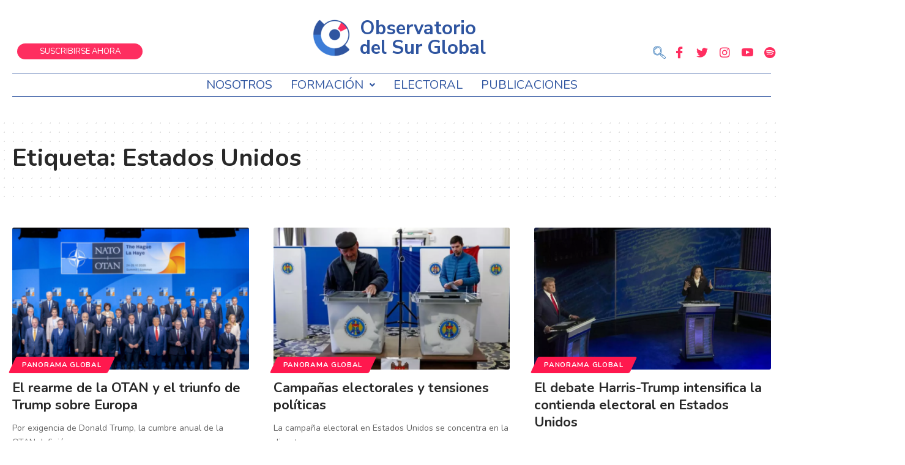

--- FILE ---
content_type: text/html; charset=UTF-8
request_url: https://observatoriodelsurglobal.com/tag/estados-unidos/
body_size: 122568
content:
<!DOCTYPE html>
<html lang="es-AR">
<head>
	<meta charset="UTF-8" />
	<meta name="viewport" content="width=device-width, initial-scale=1" />
	<link rel="profile" href="http://gmpg.org/xfn/11" />
	<link rel="pingback" href="https://observatoriodelsurglobal.com/xmlrpc.php" />
	<title>Estados Unidos &#8211; Observatorio del Sur Global</title>
<meta name='robots' content='max-image-preview:large' />
<link rel="preconnect" href="https://fonts.gstatic.com" crossorigin><link rel="preload" as="style" onload="this.onload=null;this.rel='stylesheet'" id="rb-preload-gfonts" href="https://fonts.googleapis.com/css?family=Nunito+Sans%3A400%7COxygen%3A400%2C700%7CEncode+Sans+Condensed%3A400%2C500%2C600%2C700%2C800%7CNunito+Sans%3A100%2C100italic%2C200%2C200italic%2C300%2C300italic%2C400%2C400italic%2C500%2C500italic%2C600%2C600italic%2C700%2C700italic%2C800%2C800italic%2C900%2C900italic%7CRoboto%3A100%2C100italic%2C200%2C200italic%2C300%2C300italic%2C400%2C400italic%2C500%2C500italic%2C600%2C600italic%2C700%2C700italic%2C800%2C800italic%2C900%2C900italic%7CNunito%3A100%2C100italic%2C200%2C200italic%2C300%2C300italic%2C400%2C400italic%2C500%2C500italic%2C600%2C600italic%2C700%2C700italic%2C800%2C800italic%2C900%2C900italic&amp;display=swap" crossorigin><noscript><link rel="stylesheet" href="https://fonts.googleapis.com/css?family=Nunito+Sans%3A400%7COxygen%3A400%2C700%7CEncode+Sans+Condensed%3A400%2C500%2C600%2C700%2C800%7CNunito+Sans%3A100%2C100italic%2C200%2C200italic%2C300%2C300italic%2C400%2C400italic%2C500%2C500italic%2C600%2C600italic%2C700%2C700italic%2C800%2C800italic%2C900%2C900italic%7CRoboto%3A100%2C100italic%2C200%2C200italic%2C300%2C300italic%2C400%2C400italic%2C500%2C500italic%2C600%2C600italic%2C700%2C700italic%2C800%2C800italic%2C900%2C900italic%7CNunito%3A100%2C100italic%2C200%2C200italic%2C300%2C300italic%2C400%2C400italic%2C500%2C500italic%2C600%2C600italic%2C700%2C700italic%2C800%2C800italic%2C900%2C900italic&amp;display=swap"></noscript><link rel='dns-prefetch' href='//s.w.org' />
<link rel="alternate" type="application/rss+xml" title="Observatorio del Sur Global &raquo; Feed" href="https://observatoriodelsurglobal.com/feed/" />
<link rel="alternate" type="application/rss+xml" title="Observatorio del Sur Global &raquo; RSS de los comentarios" href="https://observatoriodelsurglobal.com/comments/feed/" />
<link rel="alternate" type="application/rss+xml" title="Observatorio del Sur Global &raquo; Estados Unidos RSS de la etiqueta" href="https://observatoriodelsurglobal.com/tag/estados-unidos/feed/" />
<script type="application/ld+json">{"@context":"https://schema.org","@type":"Organization","legalName":"Observatorio del Sur Global","url":"https://observatoriodelsurglobal.com/"}</script>
<script>
window._wpemojiSettings = {"baseUrl":"https:\/\/s.w.org\/images\/core\/emoji\/14.0.0\/72x72\/","ext":".png","svgUrl":"https:\/\/s.w.org\/images\/core\/emoji\/14.0.0\/svg\/","svgExt":".svg","source":{"concatemoji":"https:\/\/observatoriodelsurglobal.com\/wp-includes\/js\/wp-emoji-release.min.js?ver=6.0.11"}};
/*! This file is auto-generated */
!function(e,a,t){var n,r,o,i=a.createElement("canvas"),p=i.getContext&&i.getContext("2d");function s(e,t){var a=String.fromCharCode,e=(p.clearRect(0,0,i.width,i.height),p.fillText(a.apply(this,e),0,0),i.toDataURL());return p.clearRect(0,0,i.width,i.height),p.fillText(a.apply(this,t),0,0),e===i.toDataURL()}function c(e){var t=a.createElement("script");t.src=e,t.defer=t.type="text/javascript",a.getElementsByTagName("head")[0].appendChild(t)}for(o=Array("flag","emoji"),t.supports={everything:!0,everythingExceptFlag:!0},r=0;r<o.length;r++)t.supports[o[r]]=function(e){if(!p||!p.fillText)return!1;switch(p.textBaseline="top",p.font="600 32px Arial",e){case"flag":return s([127987,65039,8205,9895,65039],[127987,65039,8203,9895,65039])?!1:!s([55356,56826,55356,56819],[55356,56826,8203,55356,56819])&&!s([55356,57332,56128,56423,56128,56418,56128,56421,56128,56430,56128,56423,56128,56447],[55356,57332,8203,56128,56423,8203,56128,56418,8203,56128,56421,8203,56128,56430,8203,56128,56423,8203,56128,56447]);case"emoji":return!s([129777,127995,8205,129778,127999],[129777,127995,8203,129778,127999])}return!1}(o[r]),t.supports.everything=t.supports.everything&&t.supports[o[r]],"flag"!==o[r]&&(t.supports.everythingExceptFlag=t.supports.everythingExceptFlag&&t.supports[o[r]]);t.supports.everythingExceptFlag=t.supports.everythingExceptFlag&&!t.supports.flag,t.DOMReady=!1,t.readyCallback=function(){t.DOMReady=!0},t.supports.everything||(n=function(){t.readyCallback()},a.addEventListener?(a.addEventListener("DOMContentLoaded",n,!1),e.addEventListener("load",n,!1)):(e.attachEvent("onload",n),a.attachEvent("onreadystatechange",function(){"complete"===a.readyState&&t.readyCallback()})),(e=t.source||{}).concatemoji?c(e.concatemoji):e.wpemoji&&e.twemoji&&(c(e.twemoji),c(e.wpemoji)))}(window,document,window._wpemojiSettings);
</script>
<style>
img.wp-smiley,
img.emoji {
	display: inline !important;
	border: none !important;
	box-shadow: none !important;
	height: 1em !important;
	width: 1em !important;
	margin: 0 0.07em !important;
	vertical-align: -0.1em !important;
	background: none !important;
	padding: 0 !important;
}
</style>
	<link rel='stylesheet' id='formidable-css'  href='https://observatoriodelsurglobal.com/wp-content/plugins/formidable/css/formidableforms.css?ver=6261514' media='all' />
<link rel='stylesheet' id='premium-addons-css'  href='https://observatoriodelsurglobal.com/wp-content/plugins/premium-addons-for-elementor/assets/frontend/min-css/premium-addons.min.css?ver=4.10.1' media='all' />
<link rel='stylesheet' id='wp-block-library-css'  href='https://observatoriodelsurglobal.com/wp-includes/css/dist/block-library/style.min.css?ver=6.0.11' media='all' />
<style id='global-styles-inline-css'>
body{--wp--preset--color--black: #000000;--wp--preset--color--cyan-bluish-gray: #abb8c3;--wp--preset--color--white: #ffffff;--wp--preset--color--pale-pink: #f78da7;--wp--preset--color--vivid-red: #cf2e2e;--wp--preset--color--luminous-vivid-orange: #ff6900;--wp--preset--color--luminous-vivid-amber: #fcb900;--wp--preset--color--light-green-cyan: #7bdcb5;--wp--preset--color--vivid-green-cyan: #00d084;--wp--preset--color--pale-cyan-blue: #8ed1fc;--wp--preset--color--vivid-cyan-blue: #0693e3;--wp--preset--color--vivid-purple: #9b51e0;--wp--preset--gradient--vivid-cyan-blue-to-vivid-purple: linear-gradient(135deg,rgba(6,147,227,1) 0%,rgb(155,81,224) 100%);--wp--preset--gradient--light-green-cyan-to-vivid-green-cyan: linear-gradient(135deg,rgb(122,220,180) 0%,rgb(0,208,130) 100%);--wp--preset--gradient--luminous-vivid-amber-to-luminous-vivid-orange: linear-gradient(135deg,rgba(252,185,0,1) 0%,rgba(255,105,0,1) 100%);--wp--preset--gradient--luminous-vivid-orange-to-vivid-red: linear-gradient(135deg,rgba(255,105,0,1) 0%,rgb(207,46,46) 100%);--wp--preset--gradient--very-light-gray-to-cyan-bluish-gray: linear-gradient(135deg,rgb(238,238,238) 0%,rgb(169,184,195) 100%);--wp--preset--gradient--cool-to-warm-spectrum: linear-gradient(135deg,rgb(74,234,220) 0%,rgb(151,120,209) 20%,rgb(207,42,186) 40%,rgb(238,44,130) 60%,rgb(251,105,98) 80%,rgb(254,248,76) 100%);--wp--preset--gradient--blush-light-purple: linear-gradient(135deg,rgb(255,206,236) 0%,rgb(152,150,240) 100%);--wp--preset--gradient--blush-bordeaux: linear-gradient(135deg,rgb(254,205,165) 0%,rgb(254,45,45) 50%,rgb(107,0,62) 100%);--wp--preset--gradient--luminous-dusk: linear-gradient(135deg,rgb(255,203,112) 0%,rgb(199,81,192) 50%,rgb(65,88,208) 100%);--wp--preset--gradient--pale-ocean: linear-gradient(135deg,rgb(255,245,203) 0%,rgb(182,227,212) 50%,rgb(51,167,181) 100%);--wp--preset--gradient--electric-grass: linear-gradient(135deg,rgb(202,248,128) 0%,rgb(113,206,126) 100%);--wp--preset--gradient--midnight: linear-gradient(135deg,rgb(2,3,129) 0%,rgb(40,116,252) 100%);--wp--preset--duotone--dark-grayscale: url('#wp-duotone-dark-grayscale');--wp--preset--duotone--grayscale: url('#wp-duotone-grayscale');--wp--preset--duotone--purple-yellow: url('#wp-duotone-purple-yellow');--wp--preset--duotone--blue-red: url('#wp-duotone-blue-red');--wp--preset--duotone--midnight: url('#wp-duotone-midnight');--wp--preset--duotone--magenta-yellow: url('#wp-duotone-magenta-yellow');--wp--preset--duotone--purple-green: url('#wp-duotone-purple-green');--wp--preset--duotone--blue-orange: url('#wp-duotone-blue-orange');--wp--preset--font-size--small: 13px;--wp--preset--font-size--medium: 20px;--wp--preset--font-size--large: 36px;--wp--preset--font-size--x-large: 42px;}.has-black-color{color: var(--wp--preset--color--black) !important;}.has-cyan-bluish-gray-color{color: var(--wp--preset--color--cyan-bluish-gray) !important;}.has-white-color{color: var(--wp--preset--color--white) !important;}.has-pale-pink-color{color: var(--wp--preset--color--pale-pink) !important;}.has-vivid-red-color{color: var(--wp--preset--color--vivid-red) !important;}.has-luminous-vivid-orange-color{color: var(--wp--preset--color--luminous-vivid-orange) !important;}.has-luminous-vivid-amber-color{color: var(--wp--preset--color--luminous-vivid-amber) !important;}.has-light-green-cyan-color{color: var(--wp--preset--color--light-green-cyan) !important;}.has-vivid-green-cyan-color{color: var(--wp--preset--color--vivid-green-cyan) !important;}.has-pale-cyan-blue-color{color: var(--wp--preset--color--pale-cyan-blue) !important;}.has-vivid-cyan-blue-color{color: var(--wp--preset--color--vivid-cyan-blue) !important;}.has-vivid-purple-color{color: var(--wp--preset--color--vivid-purple) !important;}.has-black-background-color{background-color: var(--wp--preset--color--black) !important;}.has-cyan-bluish-gray-background-color{background-color: var(--wp--preset--color--cyan-bluish-gray) !important;}.has-white-background-color{background-color: var(--wp--preset--color--white) !important;}.has-pale-pink-background-color{background-color: var(--wp--preset--color--pale-pink) !important;}.has-vivid-red-background-color{background-color: var(--wp--preset--color--vivid-red) !important;}.has-luminous-vivid-orange-background-color{background-color: var(--wp--preset--color--luminous-vivid-orange) !important;}.has-luminous-vivid-amber-background-color{background-color: var(--wp--preset--color--luminous-vivid-amber) !important;}.has-light-green-cyan-background-color{background-color: var(--wp--preset--color--light-green-cyan) !important;}.has-vivid-green-cyan-background-color{background-color: var(--wp--preset--color--vivid-green-cyan) !important;}.has-pale-cyan-blue-background-color{background-color: var(--wp--preset--color--pale-cyan-blue) !important;}.has-vivid-cyan-blue-background-color{background-color: var(--wp--preset--color--vivid-cyan-blue) !important;}.has-vivid-purple-background-color{background-color: var(--wp--preset--color--vivid-purple) !important;}.has-black-border-color{border-color: var(--wp--preset--color--black) !important;}.has-cyan-bluish-gray-border-color{border-color: var(--wp--preset--color--cyan-bluish-gray) !important;}.has-white-border-color{border-color: var(--wp--preset--color--white) !important;}.has-pale-pink-border-color{border-color: var(--wp--preset--color--pale-pink) !important;}.has-vivid-red-border-color{border-color: var(--wp--preset--color--vivid-red) !important;}.has-luminous-vivid-orange-border-color{border-color: var(--wp--preset--color--luminous-vivid-orange) !important;}.has-luminous-vivid-amber-border-color{border-color: var(--wp--preset--color--luminous-vivid-amber) !important;}.has-light-green-cyan-border-color{border-color: var(--wp--preset--color--light-green-cyan) !important;}.has-vivid-green-cyan-border-color{border-color: var(--wp--preset--color--vivid-green-cyan) !important;}.has-pale-cyan-blue-border-color{border-color: var(--wp--preset--color--pale-cyan-blue) !important;}.has-vivid-cyan-blue-border-color{border-color: var(--wp--preset--color--vivid-cyan-blue) !important;}.has-vivid-purple-border-color{border-color: var(--wp--preset--color--vivid-purple) !important;}.has-vivid-cyan-blue-to-vivid-purple-gradient-background{background: var(--wp--preset--gradient--vivid-cyan-blue-to-vivid-purple) !important;}.has-light-green-cyan-to-vivid-green-cyan-gradient-background{background: var(--wp--preset--gradient--light-green-cyan-to-vivid-green-cyan) !important;}.has-luminous-vivid-amber-to-luminous-vivid-orange-gradient-background{background: var(--wp--preset--gradient--luminous-vivid-amber-to-luminous-vivid-orange) !important;}.has-luminous-vivid-orange-to-vivid-red-gradient-background{background: var(--wp--preset--gradient--luminous-vivid-orange-to-vivid-red) !important;}.has-very-light-gray-to-cyan-bluish-gray-gradient-background{background: var(--wp--preset--gradient--very-light-gray-to-cyan-bluish-gray) !important;}.has-cool-to-warm-spectrum-gradient-background{background: var(--wp--preset--gradient--cool-to-warm-spectrum) !important;}.has-blush-light-purple-gradient-background{background: var(--wp--preset--gradient--blush-light-purple) !important;}.has-blush-bordeaux-gradient-background{background: var(--wp--preset--gradient--blush-bordeaux) !important;}.has-luminous-dusk-gradient-background{background: var(--wp--preset--gradient--luminous-dusk) !important;}.has-pale-ocean-gradient-background{background: var(--wp--preset--gradient--pale-ocean) !important;}.has-electric-grass-gradient-background{background: var(--wp--preset--gradient--electric-grass) !important;}.has-midnight-gradient-background{background: var(--wp--preset--gradient--midnight) !important;}.has-small-font-size{font-size: var(--wp--preset--font-size--small) !important;}.has-medium-font-size{font-size: var(--wp--preset--font-size--medium) !important;}.has-large-font-size{font-size: var(--wp--preset--font-size--large) !important;}.has-x-large-font-size{font-size: var(--wp--preset--font-size--x-large) !important;}
</style>
<link rel='stylesheet' id='swpm.common-css'  href='https://observatoriodelsurglobal.com/wp-content/plugins/simple-membership/css/swpm.common.css?ver=4.3.4' media='all' />
<link rel='stylesheet' id='hfe-style-css'  href='https://observatoriodelsurglobal.com/wp-content/plugins/header-footer-elementor/assets/css/header-footer-elementor.css?ver=1.6.14' media='all' />
<link rel='stylesheet' id='elementor-icons-css'  href='https://observatoriodelsurglobal.com/wp-content/plugins/elementor/assets/lib/eicons/css/elementor-icons.min.css?ver=5.20.0' media='all' />
<link rel='stylesheet' id='elementor-frontend-css'  href='https://observatoriodelsurglobal.com/wp-content/plugins/elementor/assets/css/frontend-lite.min.css?ver=3.14.1' media='all' />
<style id='elementor-frontend-inline-css'>
@-webkit-keyframes ha_fadeIn{0%{opacity:0}to{opacity:1}}@keyframes ha_fadeIn{0%{opacity:0}to{opacity:1}}@-webkit-keyframes ha_zoomIn{0%{opacity:0;-webkit-transform:scale3d(.3,.3,.3);transform:scale3d(.3,.3,.3)}50%{opacity:1}}@keyframes ha_zoomIn{0%{opacity:0;-webkit-transform:scale3d(.3,.3,.3);transform:scale3d(.3,.3,.3)}50%{opacity:1}}@-webkit-keyframes ha_rollIn{0%{opacity:0;-webkit-transform:translate3d(-100%,0,0) rotate3d(0,0,1,-120deg);transform:translate3d(-100%,0,0) rotate3d(0,0,1,-120deg)}to{opacity:1}}@keyframes ha_rollIn{0%{opacity:0;-webkit-transform:translate3d(-100%,0,0) rotate3d(0,0,1,-120deg);transform:translate3d(-100%,0,0) rotate3d(0,0,1,-120deg)}to{opacity:1}}@-webkit-keyframes ha_bounce{0%,20%,53%,to{-webkit-animation-timing-function:cubic-bezier(.215,.61,.355,1);animation-timing-function:cubic-bezier(.215,.61,.355,1)}40%,43%{-webkit-transform:translate3d(0,-30px,0) scaleY(1.1);transform:translate3d(0,-30px,0) scaleY(1.1);-webkit-animation-timing-function:cubic-bezier(.755,.05,.855,.06);animation-timing-function:cubic-bezier(.755,.05,.855,.06)}70%{-webkit-transform:translate3d(0,-15px,0) scaleY(1.05);transform:translate3d(0,-15px,0) scaleY(1.05);-webkit-animation-timing-function:cubic-bezier(.755,.05,.855,.06);animation-timing-function:cubic-bezier(.755,.05,.855,.06)}80%{-webkit-transition-timing-function:cubic-bezier(.215,.61,.355,1);transition-timing-function:cubic-bezier(.215,.61,.355,1);-webkit-transform:translate3d(0,0,0) scaleY(.95);transform:translate3d(0,0,0) scaleY(.95)}90%{-webkit-transform:translate3d(0,-4px,0) scaleY(1.02);transform:translate3d(0,-4px,0) scaleY(1.02)}}@keyframes ha_bounce{0%,20%,53%,to{-webkit-animation-timing-function:cubic-bezier(.215,.61,.355,1);animation-timing-function:cubic-bezier(.215,.61,.355,1)}40%,43%{-webkit-transform:translate3d(0,-30px,0) scaleY(1.1);transform:translate3d(0,-30px,0) scaleY(1.1);-webkit-animation-timing-function:cubic-bezier(.755,.05,.855,.06);animation-timing-function:cubic-bezier(.755,.05,.855,.06)}70%{-webkit-transform:translate3d(0,-15px,0) scaleY(1.05);transform:translate3d(0,-15px,0) scaleY(1.05);-webkit-animation-timing-function:cubic-bezier(.755,.05,.855,.06);animation-timing-function:cubic-bezier(.755,.05,.855,.06)}80%{-webkit-transition-timing-function:cubic-bezier(.215,.61,.355,1);transition-timing-function:cubic-bezier(.215,.61,.355,1);-webkit-transform:translate3d(0,0,0) scaleY(.95);transform:translate3d(0,0,0) scaleY(.95)}90%{-webkit-transform:translate3d(0,-4px,0) scaleY(1.02);transform:translate3d(0,-4px,0) scaleY(1.02)}}@-webkit-keyframes ha_bounceIn{0%,20%,40%,60%,80%,to{-webkit-animation-timing-function:cubic-bezier(.215,.61,.355,1);animation-timing-function:cubic-bezier(.215,.61,.355,1)}0%{opacity:0;-webkit-transform:scale3d(.3,.3,.3);transform:scale3d(.3,.3,.3)}20%{-webkit-transform:scale3d(1.1,1.1,1.1);transform:scale3d(1.1,1.1,1.1)}40%{-webkit-transform:scale3d(.9,.9,.9);transform:scale3d(.9,.9,.9)}60%{opacity:1;-webkit-transform:scale3d(1.03,1.03,1.03);transform:scale3d(1.03,1.03,1.03)}80%{-webkit-transform:scale3d(.97,.97,.97);transform:scale3d(.97,.97,.97)}to{opacity:1}}@keyframes ha_bounceIn{0%,20%,40%,60%,80%,to{-webkit-animation-timing-function:cubic-bezier(.215,.61,.355,1);animation-timing-function:cubic-bezier(.215,.61,.355,1)}0%{opacity:0;-webkit-transform:scale3d(.3,.3,.3);transform:scale3d(.3,.3,.3)}20%{-webkit-transform:scale3d(1.1,1.1,1.1);transform:scale3d(1.1,1.1,1.1)}40%{-webkit-transform:scale3d(.9,.9,.9);transform:scale3d(.9,.9,.9)}60%{opacity:1;-webkit-transform:scale3d(1.03,1.03,1.03);transform:scale3d(1.03,1.03,1.03)}80%{-webkit-transform:scale3d(.97,.97,.97);transform:scale3d(.97,.97,.97)}to{opacity:1}}@-webkit-keyframes ha_flipInX{0%{opacity:0;-webkit-transform:perspective(400px) rotate3d(1,0,0,90deg);transform:perspective(400px) rotate3d(1,0,0,90deg);-webkit-animation-timing-function:ease-in;animation-timing-function:ease-in}40%{-webkit-transform:perspective(400px) rotate3d(1,0,0,-20deg);transform:perspective(400px) rotate3d(1,0,0,-20deg);-webkit-animation-timing-function:ease-in;animation-timing-function:ease-in}60%{opacity:1;-webkit-transform:perspective(400px) rotate3d(1,0,0,10deg);transform:perspective(400px) rotate3d(1,0,0,10deg)}80%{-webkit-transform:perspective(400px) rotate3d(1,0,0,-5deg);transform:perspective(400px) rotate3d(1,0,0,-5deg)}}@keyframes ha_flipInX{0%{opacity:0;-webkit-transform:perspective(400px) rotate3d(1,0,0,90deg);transform:perspective(400px) rotate3d(1,0,0,90deg);-webkit-animation-timing-function:ease-in;animation-timing-function:ease-in}40%{-webkit-transform:perspective(400px) rotate3d(1,0,0,-20deg);transform:perspective(400px) rotate3d(1,0,0,-20deg);-webkit-animation-timing-function:ease-in;animation-timing-function:ease-in}60%{opacity:1;-webkit-transform:perspective(400px) rotate3d(1,0,0,10deg);transform:perspective(400px) rotate3d(1,0,0,10deg)}80%{-webkit-transform:perspective(400px) rotate3d(1,0,0,-5deg);transform:perspective(400px) rotate3d(1,0,0,-5deg)}}@-webkit-keyframes ha_flipInY{0%{opacity:0;-webkit-transform:perspective(400px) rotate3d(0,1,0,90deg);transform:perspective(400px) rotate3d(0,1,0,90deg);-webkit-animation-timing-function:ease-in;animation-timing-function:ease-in}40%{-webkit-transform:perspective(400px) rotate3d(0,1,0,-20deg);transform:perspective(400px) rotate3d(0,1,0,-20deg);-webkit-animation-timing-function:ease-in;animation-timing-function:ease-in}60%{opacity:1;-webkit-transform:perspective(400px) rotate3d(0,1,0,10deg);transform:perspective(400px) rotate3d(0,1,0,10deg)}80%{-webkit-transform:perspective(400px) rotate3d(0,1,0,-5deg);transform:perspective(400px) rotate3d(0,1,0,-5deg)}}@keyframes ha_flipInY{0%{opacity:0;-webkit-transform:perspective(400px) rotate3d(0,1,0,90deg);transform:perspective(400px) rotate3d(0,1,0,90deg);-webkit-animation-timing-function:ease-in;animation-timing-function:ease-in}40%{-webkit-transform:perspective(400px) rotate3d(0,1,0,-20deg);transform:perspective(400px) rotate3d(0,1,0,-20deg);-webkit-animation-timing-function:ease-in;animation-timing-function:ease-in}60%{opacity:1;-webkit-transform:perspective(400px) rotate3d(0,1,0,10deg);transform:perspective(400px) rotate3d(0,1,0,10deg)}80%{-webkit-transform:perspective(400px) rotate3d(0,1,0,-5deg);transform:perspective(400px) rotate3d(0,1,0,-5deg)}}@-webkit-keyframes ha_swing{20%{-webkit-transform:rotate3d(0,0,1,15deg);transform:rotate3d(0,0,1,15deg)}40%{-webkit-transform:rotate3d(0,0,1,-10deg);transform:rotate3d(0,0,1,-10deg)}60%{-webkit-transform:rotate3d(0,0,1,5deg);transform:rotate3d(0,0,1,5deg)}80%{-webkit-transform:rotate3d(0,0,1,-5deg);transform:rotate3d(0,0,1,-5deg)}}@keyframes ha_swing{20%{-webkit-transform:rotate3d(0,0,1,15deg);transform:rotate3d(0,0,1,15deg)}40%{-webkit-transform:rotate3d(0,0,1,-10deg);transform:rotate3d(0,0,1,-10deg)}60%{-webkit-transform:rotate3d(0,0,1,5deg);transform:rotate3d(0,0,1,5deg)}80%{-webkit-transform:rotate3d(0,0,1,-5deg);transform:rotate3d(0,0,1,-5deg)}}@-webkit-keyframes ha_slideInDown{0%{visibility:visible;-webkit-transform:translate3d(0,-100%,0);transform:translate3d(0,-100%,0)}}@keyframes ha_slideInDown{0%{visibility:visible;-webkit-transform:translate3d(0,-100%,0);transform:translate3d(0,-100%,0)}}@-webkit-keyframes ha_slideInUp{0%{visibility:visible;-webkit-transform:translate3d(0,100%,0);transform:translate3d(0,100%,0)}}@keyframes ha_slideInUp{0%{visibility:visible;-webkit-transform:translate3d(0,100%,0);transform:translate3d(0,100%,0)}}@-webkit-keyframes ha_slideInLeft{0%{visibility:visible;-webkit-transform:translate3d(-100%,0,0);transform:translate3d(-100%,0,0)}}@keyframes ha_slideInLeft{0%{visibility:visible;-webkit-transform:translate3d(-100%,0,0);transform:translate3d(-100%,0,0)}}@-webkit-keyframes ha_slideInRight{0%{visibility:visible;-webkit-transform:translate3d(100%,0,0);transform:translate3d(100%,0,0)}}@keyframes ha_slideInRight{0%{visibility:visible;-webkit-transform:translate3d(100%,0,0);transform:translate3d(100%,0,0)}}.ha_fadeIn{-webkit-animation-name:ha_fadeIn;animation-name:ha_fadeIn}.ha_zoomIn{-webkit-animation-name:ha_zoomIn;animation-name:ha_zoomIn}.ha_rollIn{-webkit-animation-name:ha_rollIn;animation-name:ha_rollIn}.ha_bounce{-webkit-transform-origin:center bottom;-ms-transform-origin:center bottom;transform-origin:center bottom;-webkit-animation-name:ha_bounce;animation-name:ha_bounce}.ha_bounceIn{-webkit-animation-name:ha_bounceIn;animation-name:ha_bounceIn;-webkit-animation-duration:.75s;-webkit-animation-duration:calc(var(--animate-duration)*.75);animation-duration:.75s;animation-duration:calc(var(--animate-duration)*.75)}.ha_flipInX,.ha_flipInY{-webkit-animation-name:ha_flipInX;animation-name:ha_flipInX;-webkit-backface-visibility:visible!important;backface-visibility:visible!important}.ha_flipInY{-webkit-animation-name:ha_flipInY;animation-name:ha_flipInY}.ha_swing{-webkit-transform-origin:top center;-ms-transform-origin:top center;transform-origin:top center;-webkit-animation-name:ha_swing;animation-name:ha_swing}.ha_slideInDown{-webkit-animation-name:ha_slideInDown;animation-name:ha_slideInDown}.ha_slideInUp{-webkit-animation-name:ha_slideInUp;animation-name:ha_slideInUp}.ha_slideInLeft{-webkit-animation-name:ha_slideInLeft;animation-name:ha_slideInLeft}.ha_slideInRight{-webkit-animation-name:ha_slideInRight;animation-name:ha_slideInRight}.ha-css-transform-yes{-webkit-transition-duration:var(--ha-tfx-transition-duration, .2s);transition-duration:var(--ha-tfx-transition-duration, .2s);-webkit-transition-property:-webkit-transform;transition-property:transform;transition-property:transform,-webkit-transform;-webkit-transform:translate(var(--ha-tfx-translate-x, 0),var(--ha-tfx-translate-y, 0)) scale(var(--ha-tfx-scale-x, 1),var(--ha-tfx-scale-y, 1)) skew(var(--ha-tfx-skew-x, 0),var(--ha-tfx-skew-y, 0)) rotateX(var(--ha-tfx-rotate-x, 0)) rotateY(var(--ha-tfx-rotate-y, 0)) rotateZ(var(--ha-tfx-rotate-z, 0));transform:translate(var(--ha-tfx-translate-x, 0),var(--ha-tfx-translate-y, 0)) scale(var(--ha-tfx-scale-x, 1),var(--ha-tfx-scale-y, 1)) skew(var(--ha-tfx-skew-x, 0),var(--ha-tfx-skew-y, 0)) rotateX(var(--ha-tfx-rotate-x, 0)) rotateY(var(--ha-tfx-rotate-y, 0)) rotateZ(var(--ha-tfx-rotate-z, 0))}.ha-css-transform-yes:hover{-webkit-transform:translate(var(--ha-tfx-translate-x-hover, var(--ha-tfx-translate-x, 0)),var(--ha-tfx-translate-y-hover, var(--ha-tfx-translate-y, 0))) scale(var(--ha-tfx-scale-x-hover, var(--ha-tfx-scale-x, 1)),var(--ha-tfx-scale-y-hover, var(--ha-tfx-scale-y, 1))) skew(var(--ha-tfx-skew-x-hover, var(--ha-tfx-skew-x, 0)),var(--ha-tfx-skew-y-hover, var(--ha-tfx-skew-y, 0))) rotateX(var(--ha-tfx-rotate-x-hover, var(--ha-tfx-rotate-x, 0))) rotateY(var(--ha-tfx-rotate-y-hover, var(--ha-tfx-rotate-y, 0))) rotateZ(var(--ha-tfx-rotate-z-hover, var(--ha-tfx-rotate-z, 0)));transform:translate(var(--ha-tfx-translate-x-hover, var(--ha-tfx-translate-x, 0)),var(--ha-tfx-translate-y-hover, var(--ha-tfx-translate-y, 0))) scale(var(--ha-tfx-scale-x-hover, var(--ha-tfx-scale-x, 1)),var(--ha-tfx-scale-y-hover, var(--ha-tfx-scale-y, 1))) skew(var(--ha-tfx-skew-x-hover, var(--ha-tfx-skew-x, 0)),var(--ha-tfx-skew-y-hover, var(--ha-tfx-skew-y, 0))) rotateX(var(--ha-tfx-rotate-x-hover, var(--ha-tfx-rotate-x, 0))) rotateY(var(--ha-tfx-rotate-y-hover, var(--ha-tfx-rotate-y, 0))) rotateZ(var(--ha-tfx-rotate-z-hover, var(--ha-tfx-rotate-z, 0)))}.happy-addon>.elementor-widget-container{word-wrap:break-word;overflow-wrap:break-word}.happy-addon>.elementor-widget-container,.happy-addon>.elementor-widget-container *{-webkit-box-sizing:border-box;box-sizing:border-box}.happy-addon p:empty{display:none}.happy-addon .elementor-inline-editing{min-height:auto!important}.happy-addon-pro img{max-width:100%;height:auto;-o-object-fit:cover;object-fit:cover}.ha-screen-reader-text{position:absolute;overflow:hidden;clip:rect(1px,1px,1px,1px);margin:-1px;padding:0;width:1px;height:1px;border:0;word-wrap:normal!important;-webkit-clip-path:inset(50%);clip-path:inset(50%)}.ha-has-bg-overlay>.elementor-widget-container{position:relative;z-index:1}.ha-has-bg-overlay>.elementor-widget-container:before{position:absolute;top:0;left:0;z-index:-1;width:100%;height:100%;content:""}.ha-popup--is-enabled .ha-js-popup,.ha-popup--is-enabled .ha-js-popup img{cursor:-webkit-zoom-in!important;cursor:zoom-in!important}.mfp-wrap .mfp-arrow,.mfp-wrap .mfp-close{background-color:transparent}.mfp-wrap .mfp-arrow:focus,.mfp-wrap .mfp-close:focus{outline-width:thin}.ha-advanced-tooltip-enable{position:relative;cursor:pointer;--ha-tooltip-arrow-color:black;--ha-tooltip-arrow-distance:0}.ha-advanced-tooltip-enable .ha-advanced-tooltip-content{position:absolute;z-index:999;display:none;padding:5px 0;width:120px;height:auto;border-radius:6px;background-color:#000;color:#fff;text-align:center;opacity:0}.ha-advanced-tooltip-enable .ha-advanced-tooltip-content::after{position:absolute;border-width:5px;border-style:solid;content:""}.ha-advanced-tooltip-enable .ha-advanced-tooltip-content.no-arrow::after{visibility:hidden}.ha-advanced-tooltip-enable .ha-advanced-tooltip-content.show{display:inline-block;opacity:1}.ha-advanced-tooltip-enable.ha-advanced-tooltip-top .ha-advanced-tooltip-content,body[data-elementor-device-mode=tablet] .ha-advanced-tooltip-enable.ha-advanced-tooltip-tablet-top .ha-advanced-tooltip-content{top:unset;right:0;bottom:calc(101% + var(--ha-tooltip-arrow-distance));left:0;margin:0 auto}.ha-advanced-tooltip-enable.ha-advanced-tooltip-top .ha-advanced-tooltip-content::after,body[data-elementor-device-mode=tablet] .ha-advanced-tooltip-enable.ha-advanced-tooltip-tablet-top .ha-advanced-tooltip-content::after{top:100%;right:unset;bottom:unset;left:50%;border-color:var(--ha-tooltip-arrow-color) transparent transparent transparent;-webkit-transform:translateX(-50%);-ms-transform:translateX(-50%);transform:translateX(-50%)}.ha-advanced-tooltip-enable.ha-advanced-tooltip-bottom .ha-advanced-tooltip-content,body[data-elementor-device-mode=tablet] .ha-advanced-tooltip-enable.ha-advanced-tooltip-tablet-bottom .ha-advanced-tooltip-content{top:calc(101% + var(--ha-tooltip-arrow-distance));right:0;bottom:unset;left:0;margin:0 auto}.ha-advanced-tooltip-enable.ha-advanced-tooltip-bottom .ha-advanced-tooltip-content::after,body[data-elementor-device-mode=tablet] .ha-advanced-tooltip-enable.ha-advanced-tooltip-tablet-bottom .ha-advanced-tooltip-content::after{top:unset;right:unset;bottom:100%;left:50%;border-color:transparent transparent var(--ha-tooltip-arrow-color) transparent;-webkit-transform:translateX(-50%);-ms-transform:translateX(-50%);transform:translateX(-50%)}.ha-advanced-tooltip-enable.ha-advanced-tooltip-left .ha-advanced-tooltip-content,body[data-elementor-device-mode=tablet] .ha-advanced-tooltip-enable.ha-advanced-tooltip-tablet-left .ha-advanced-tooltip-content{top:50%;right:calc(101% + var(--ha-tooltip-arrow-distance));bottom:unset;left:unset;-webkit-transform:translateY(-50%);-ms-transform:translateY(-50%);transform:translateY(-50%)}.ha-advanced-tooltip-enable.ha-advanced-tooltip-left .ha-advanced-tooltip-content::after,body[data-elementor-device-mode=tablet] .ha-advanced-tooltip-enable.ha-advanced-tooltip-tablet-left .ha-advanced-tooltip-content::after{top:50%;right:unset;bottom:unset;left:100%;border-color:transparent transparent transparent var(--ha-tooltip-arrow-color);-webkit-transform:translateY(-50%);-ms-transform:translateY(-50%);transform:translateY(-50%)}.ha-advanced-tooltip-enable.ha-advanced-tooltip-right .ha-advanced-tooltip-content,body[data-elementor-device-mode=tablet] .ha-advanced-tooltip-enable.ha-advanced-tooltip-tablet-right .ha-advanced-tooltip-content{top:50%;right:unset;bottom:unset;left:calc(101% + var(--ha-tooltip-arrow-distance));-webkit-transform:translateY(-50%);-ms-transform:translateY(-50%);transform:translateY(-50%)}.ha-advanced-tooltip-enable.ha-advanced-tooltip-right .ha-advanced-tooltip-content::after,body[data-elementor-device-mode=tablet] .ha-advanced-tooltip-enable.ha-advanced-tooltip-tablet-right .ha-advanced-tooltip-content::after{top:50%;right:100%;bottom:unset;left:unset;border-color:transparent var(--ha-tooltip-arrow-color) transparent transparent;-webkit-transform:translateY(-50%);-ms-transform:translateY(-50%);transform:translateY(-50%)}body[data-elementor-device-mode=mobile] .ha-advanced-tooltip-enable.ha-advanced-tooltip-mobile-top .ha-advanced-tooltip-content{top:unset;right:0;bottom:calc(101% + var(--ha-tooltip-arrow-distance));left:0;margin:0 auto}body[data-elementor-device-mode=mobile] .ha-advanced-tooltip-enable.ha-advanced-tooltip-mobile-top .ha-advanced-tooltip-content::after{top:100%;right:unset;bottom:unset;left:50%;border-color:var(--ha-tooltip-arrow-color) transparent transparent transparent;-webkit-transform:translateX(-50%);-ms-transform:translateX(-50%);transform:translateX(-50%)}body[data-elementor-device-mode=mobile] .ha-advanced-tooltip-enable.ha-advanced-tooltip-mobile-bottom .ha-advanced-tooltip-content{top:calc(101% + var(--ha-tooltip-arrow-distance));right:0;bottom:unset;left:0;margin:0 auto}body[data-elementor-device-mode=mobile] .ha-advanced-tooltip-enable.ha-advanced-tooltip-mobile-bottom .ha-advanced-tooltip-content::after{top:unset;right:unset;bottom:100%;left:50%;border-color:transparent transparent var(--ha-tooltip-arrow-color) transparent;-webkit-transform:translateX(-50%);-ms-transform:translateX(-50%);transform:translateX(-50%)}body[data-elementor-device-mode=mobile] .ha-advanced-tooltip-enable.ha-advanced-tooltip-mobile-left .ha-advanced-tooltip-content{top:50%;right:calc(101% + var(--ha-tooltip-arrow-distance));bottom:unset;left:unset;-webkit-transform:translateY(-50%);-ms-transform:translateY(-50%);transform:translateY(-50%)}body[data-elementor-device-mode=mobile] .ha-advanced-tooltip-enable.ha-advanced-tooltip-mobile-left .ha-advanced-tooltip-content::after{top:50%;right:unset;bottom:unset;left:100%;border-color:transparent transparent transparent var(--ha-tooltip-arrow-color);-webkit-transform:translateY(-50%);-ms-transform:translateY(-50%);transform:translateY(-50%)}body[data-elementor-device-mode=mobile] .ha-advanced-tooltip-enable.ha-advanced-tooltip-mobile-right .ha-advanced-tooltip-content{top:50%;right:unset;bottom:unset;left:calc(101% + var(--ha-tooltip-arrow-distance));-webkit-transform:translateY(-50%);-ms-transform:translateY(-50%);transform:translateY(-50%)}body[data-elementor-device-mode=mobile] .ha-advanced-tooltip-enable.ha-advanced-tooltip-mobile-right .ha-advanced-tooltip-content::after{top:50%;right:100%;bottom:unset;left:unset;border-color:transparent var(--ha-tooltip-arrow-color) transparent transparent;-webkit-transform:translateY(-50%);-ms-transform:translateY(-50%);transform:translateY(-50%)}body.elementor-editor-active .happy-addon.ha-gravityforms .gform_wrapper{display:block!important}.ha-scroll-to-top-wrap.ha-scroll-to-top-hide{display:none}.ha-scroll-to-top-wrap.edit-mode,.ha-scroll-to-top-wrap.single-page-off{display:none!important}.ha-scroll-to-top-button{position:fixed;right:15px;bottom:15px;z-index:9999;display:-webkit-box;display:-webkit-flex;display:-ms-flexbox;display:flex;-webkit-box-align:center;-webkit-align-items:center;align-items:center;-ms-flex-align:center;-webkit-box-pack:center;-ms-flex-pack:center;-webkit-justify-content:center;justify-content:center;width:50px;height:50px;border-radius:50px;background-color:#5636d1;color:#fff;text-align:center;opacity:1;cursor:pointer;-webkit-transition:all .3s;transition:all .3s}.ha-scroll-to-top-button i{color:#fff;font-size:16px}.ha-scroll-to-top-button:hover{background-color:#e2498a}
</style>
<link rel='stylesheet' id='swiper-css'  href='https://observatoriodelsurglobal.com/wp-content/plugins/elementor/assets/lib/swiper/css/swiper.min.css?ver=5.3.6' media='all' />
<link rel='stylesheet' id='elementor-post-4537-css'  href='https://observatoriodelsurglobal.com/wp-content/uploads/elementor/css/post-4537.css?ver=1693422102' media='all' />
<link rel='stylesheet' id='font-awesome-5-all-css'  href='https://observatoriodelsurglobal.com/wp-content/plugins/elementor/assets/lib/font-awesome/css/all.min.css?ver=4.10.1' media='all' />
<link rel='stylesheet' id='font-awesome-4-shim-css'  href='https://observatoriodelsurglobal.com/wp-content/plugins/elementor/assets/lib/font-awesome/css/v4-shims.min.css?ver=3.14.1' media='all' />
<link rel='stylesheet' id='elementor-post-8059-css'  href='https://observatoriodelsurglobal.com/wp-content/uploads/elementor/css/post-8059.css?ver=1693422103' media='all' />
<link rel='stylesheet' id='happy-icons-css'  href='https://observatoriodelsurglobal.com/wp-content/plugins/happy-elementor-addons/assets/fonts/style.min.css?ver=3.8.5' media='all' />
<link rel='stylesheet' id='font-awesome-css'  href='https://observatoriodelsurglobal.com/wp-content/plugins/elementor/assets/lib/font-awesome/css/font-awesome.min.css?ver=4.7.0' media='all' />
<link rel='stylesheet' id='happy-elementor-addons-8059-css'  href='https://observatoriodelsurglobal.com/wp-content/uploads/happyaddons/css/ha-8059.css?ver=3.8.5.1766963136' media='all' />
<link rel='stylesheet' id='hfe-widgets-style-css'  href='https://observatoriodelsurglobal.com/wp-content/plugins/header-footer-elementor/inc/widgets-css/frontend.css?ver=1.6.14' media='all' />
<link rel='stylesheet' id='elementor-post-8083-css'  href='https://observatoriodelsurglobal.com/wp-content/uploads/elementor/css/post-8083.css?ver=1693422103' media='all' />
<link rel='stylesheet' id='elementor-icons-ekiticons-css'  href='https://observatoriodelsurglobal.com/wp-content/plugins/elementskit-lite/modules/elementskit-icon-pack/assets/css/ekiticons.css?ver=2.9.0' media='all' />
<link rel='stylesheet' id='ekit-widget-styles-css'  href='https://observatoriodelsurglobal.com/wp-content/plugins/elementskit-lite/widgets/init/assets/css/widget-styles.css?ver=2.9.0' media='all' />
<link rel='stylesheet' id='ekit-responsive-css'  href='https://observatoriodelsurglobal.com/wp-content/plugins/elementskit-lite/widgets/init/assets/css/responsive.css?ver=2.9.0' media='all' />
<link rel='stylesheet' id='__EPYT__style-css'  href='https://observatoriodelsurglobal.com/wp-content/plugins/youtube-embed-plus/styles/ytprefs.min.css?ver=14.1.6.3' media='all' />
<style id='__EPYT__style-inline-css'>

                .epyt-gallery-thumb {
                        width: 50%;
                }
                
</style>
<link rel='stylesheet' id='eael-general-css'  href='https://observatoriodelsurglobal.com/wp-content/plugins/essential-addons-for-elementor-lite/assets/front-end/css/view/general.min.css?ver=5.8.1' media='all' />

<link rel='stylesheet' id='foxiz-main-css'  href='https://observatoriodelsurglobal.com/wp-content/themes/foxiz/assets/css/main.css?ver=1.6.2' media='all' />
<link rel='stylesheet' id='foxiz-print-css'  href='https://observatoriodelsurglobal.com/wp-content/themes/foxiz/assets/css/print.css?ver=1.6.2' media='all' />
<link rel='stylesheet' id='foxiz-style-css'  href='https://observatoriodelsurglobal.com/wp-content/themes/foxiz/style.css?ver=1.6.2' media='all' />
<style id='foxiz-style-inline-css'>
:root {--readmore-fsize : 20px;}[data-theme="dark"].is-hd-4 {--nav-bg: #191c20;--nav-bg-from: #191c20;--nav-bg-to: #191c20;}[data-theme="dark"].is-hd-5, [data-theme="dark"].is-hd-5:not(.sticky-on) {--nav-bg: #191c20;--nav-bg-from: #191c20;--nav-bg-to: #191c20;}:root {--max-width-wo-sb : 860px;--hyperlink-line-color :var(--g-color);}.p-readmore { font-family:Nunito Sans;font-weight:400;}.search-header:before { background-repeat : no-repeat;background-size : cover;background-attachment : scroll;background-position : center center;}[data-theme="dark"] .search-header:before { background-repeat : no-repeat;background-size : cover;background-attachment : scroll;background-position : center center;}.footer-has-bg { background-color : #0000000a;}[data-theme="dark"] .footer-has-bg { background-color : #16181c;}.entry-title.is-p-protected a:before {content: "EXCLUSIVE"; display: inline-block;}#amp-mobile-version-switcher { display: none; }
</style>

<link rel='stylesheet' id='elementor-icons-shared-0-css'  href='https://observatoriodelsurglobal.com/wp-content/plugins/elementor/assets/lib/font-awesome/css/fontawesome.min.css?ver=5.15.3' media='all' />
<link rel='stylesheet' id='elementor-icons-fa-brands-css'  href='https://observatoriodelsurglobal.com/wp-content/plugins/elementor/assets/lib/font-awesome/css/brands.min.css?ver=5.15.3' media='all' />
<link rel='stylesheet' id='elementor-icons-fa-solid-css'  href='https://observatoriodelsurglobal.com/wp-content/plugins/elementor/assets/lib/font-awesome/css/solid.min.css?ver=5.15.3' media='all' />
<link rel='stylesheet' id='elementor-icons-fa-regular-css'  href='https://observatoriodelsurglobal.com/wp-content/plugins/elementor/assets/lib/font-awesome/css/regular.min.css?ver=5.15.3' media='all' />
<link rel="preconnect" href="https://fonts.gstatic.com/" crossorigin><script src='https://observatoriodelsurglobal.com/wp-includes/js/jquery/jquery.min.js?ver=3.6.0' id='jquery-core-js'></script>
<script src='https://observatoriodelsurglobal.com/wp-includes/js/jquery/jquery-migrate.min.js?ver=3.3.2' id='jquery-migrate-js'></script>
<script src='https://observatoriodelsurglobal.com/wp-content/plugins/elementor/assets/lib/font-awesome/js/v4-shims.min.js?ver=3.14.1' id='font-awesome-4-shim-js'></script>
<script id='wp-statistics-tracker-js-extra'>
var WP_Statistics_Tracker_Object = {"hitRequestUrl":"https:\/\/observatoriodelsurglobal.com\/wp-json\/wp-statistics\/v2\/hit?wp_statistics_hit_rest=yes&track_all=1&current_page_type=post_tag&current_page_id=156&search_query&page_uri=L3RhZy9lc3RhZG9zLXVuaWRvcy8","keepOnlineRequestUrl":"https:\/\/observatoriodelsurglobal.com\/wp-json\/wp-statistics\/v2\/online?wp_statistics_hit_rest=yes&track_all=1&current_page_type=post_tag&current_page_id=156&search_query&page_uri=L3RhZy9lc3RhZG9zLXVuaWRvcy8","option":{"dntEnabled":false,"cacheCompatibility":""}};
</script>
<script src='https://observatoriodelsurglobal.com/wp-content/plugins/wp-statistics/assets/js/tracker.js?ver=6.0.11' id='wp-statistics-tracker-js'></script>
<script id='__ytprefs__-js-extra'>
var _EPYT_ = {"ajaxurl":"https:\/\/observatoriodelsurglobal.com\/wp-admin\/admin-ajax.php","security":"55dc995297","gallery_scrolloffset":"20","eppathtoscripts":"https:\/\/observatoriodelsurglobal.com\/wp-content\/plugins\/youtube-embed-plus\/scripts\/","eppath":"https:\/\/observatoriodelsurglobal.com\/wp-content\/plugins\/youtube-embed-plus\/","epresponsiveselector":"[\"iframe.__youtube_prefs__\"]","epdovol":"1","version":"14.1.6.3","evselector":"iframe.__youtube_prefs__[src], iframe[src*=\"youtube.com\/embed\/\"], iframe[src*=\"youtube-nocookie.com\/embed\/\"]","ajax_compat":"","maxres_facade":"eager","ytapi_load":"light","pause_others":"","stopMobileBuffer":"1","facade_mode":"","not_live_on_channel":"","vi_active":"","vi_js_posttypes":[]};
</script>
<script src='https://observatoriodelsurglobal.com/wp-content/plugins/youtube-embed-plus/scripts/ytprefs.min.js?ver=14.1.6.3' id='__ytprefs__-js'></script>
<script src='https://observatoriodelsurglobal.com/wp-content/themes/foxiz/assets/js/highlight-share.js?ver=1' id='highlight-share-js'></script>
<link rel="https://api.w.org/" href="https://observatoriodelsurglobal.com/wp-json/" /><link rel="alternate" type="application/json" href="https://observatoriodelsurglobal.com/wp-json/wp/v2/tags/156" /><link rel="EditURI" type="application/rsd+xml" title="RSD" href="https://observatoriodelsurglobal.com/xmlrpc.php?rsd" />
<link rel="wlwmanifest" type="application/wlwmanifest+xml" href="https://observatoriodelsurglobal.com/wp-includes/wlwmanifest.xml" /> 
<meta name="generator" content="WordPress 6.0.11" />
<!-- Analytics by WP Statistics v14.1.3.1 - https://wp-statistics.com/ -->
<meta name="generator" content="Elementor 3.14.1; features: e_dom_optimization, e_optimized_assets_loading, e_optimized_css_loading, a11y_improvements, additional_custom_breakpoints; settings: css_print_method-external, google_font-enabled, font_display-swap">
<script type="application/ld+json">{"@context":"https://schema.org","@type":"WebSite","@id":"https://observatoriodelsurglobal.com/#website","url":"https://observatoriodelsurglobal.com/","name":"Observatorio del Sur Global","potentialAction":{"@type":"SearchAction","target":"https://observatoriodelsurglobal.com/?s={search_term_string}","query-input":"required name=search_term_string"}}</script>
            <meta property="og:title" content="Estados Unidos &#8211; Observatorio del Sur Global"/>
            <meta property="og:url" content="https://observatoriodelsurglobal.com/tag/estados-unidos"/>
            <meta property="og:site_name" content="Observatorio del Sur Global"/>
						<link rel="icon" href="https://observatoriodelsurglobal.com/wp-content/uploads/2022/09/cropped-erw-1-32x32.png" sizes="32x32" />
<link rel="icon" href="https://observatoriodelsurglobal.com/wp-content/uploads/2022/09/cropped-erw-1-192x192.png" sizes="192x192" />
<link rel="apple-touch-icon" href="https://observatoriodelsurglobal.com/wp-content/uploads/2022/09/cropped-erw-1-180x180.png" />
<meta name="msapplication-TileImage" content="https://observatoriodelsurglobal.com/wp-content/uploads/2022/09/cropped-erw-1-270x270.png" />
</head>

<body class="archive tag tag-estados-unidos tag-156 wp-embed-responsive ehf-header ehf-footer ehf-template-foxiz ehf-stylesheet-foxiz elementor-default elementor-kit-4537 menu-ani-1 hover-ani-1 is-rm-1 wc-res-list is-hd-1 is-backtop top-spacing sync-bookmarks">
<svg xmlns="http://www.w3.org/2000/svg" viewBox="0 0 0 0" width="0" height="0" focusable="false" role="none" style="visibility: hidden; position: absolute; left: -9999px; overflow: hidden;" ><defs><filter id="wp-duotone-dark-grayscale"><feColorMatrix color-interpolation-filters="sRGB" type="matrix" values=" .299 .587 .114 0 0 .299 .587 .114 0 0 .299 .587 .114 0 0 .299 .587 .114 0 0 " /><feComponentTransfer color-interpolation-filters="sRGB" ><feFuncR type="table" tableValues="0 0.49803921568627" /><feFuncG type="table" tableValues="0 0.49803921568627" /><feFuncB type="table" tableValues="0 0.49803921568627" /><feFuncA type="table" tableValues="1 1" /></feComponentTransfer><feComposite in2="SourceGraphic" operator="in" /></filter></defs></svg><svg xmlns="http://www.w3.org/2000/svg" viewBox="0 0 0 0" width="0" height="0" focusable="false" role="none" style="visibility: hidden; position: absolute; left: -9999px; overflow: hidden;" ><defs><filter id="wp-duotone-grayscale"><feColorMatrix color-interpolation-filters="sRGB" type="matrix" values=" .299 .587 .114 0 0 .299 .587 .114 0 0 .299 .587 .114 0 0 .299 .587 .114 0 0 " /><feComponentTransfer color-interpolation-filters="sRGB" ><feFuncR type="table" tableValues="0 1" /><feFuncG type="table" tableValues="0 1" /><feFuncB type="table" tableValues="0 1" /><feFuncA type="table" tableValues="1 1" /></feComponentTransfer><feComposite in2="SourceGraphic" operator="in" /></filter></defs></svg><svg xmlns="http://www.w3.org/2000/svg" viewBox="0 0 0 0" width="0" height="0" focusable="false" role="none" style="visibility: hidden; position: absolute; left: -9999px; overflow: hidden;" ><defs><filter id="wp-duotone-purple-yellow"><feColorMatrix color-interpolation-filters="sRGB" type="matrix" values=" .299 .587 .114 0 0 .299 .587 .114 0 0 .299 .587 .114 0 0 .299 .587 .114 0 0 " /><feComponentTransfer color-interpolation-filters="sRGB" ><feFuncR type="table" tableValues="0.54901960784314 0.98823529411765" /><feFuncG type="table" tableValues="0 1" /><feFuncB type="table" tableValues="0.71764705882353 0.25490196078431" /><feFuncA type="table" tableValues="1 1" /></feComponentTransfer><feComposite in2="SourceGraphic" operator="in" /></filter></defs></svg><svg xmlns="http://www.w3.org/2000/svg" viewBox="0 0 0 0" width="0" height="0" focusable="false" role="none" style="visibility: hidden; position: absolute; left: -9999px; overflow: hidden;" ><defs><filter id="wp-duotone-blue-red"><feColorMatrix color-interpolation-filters="sRGB" type="matrix" values=" .299 .587 .114 0 0 .299 .587 .114 0 0 .299 .587 .114 0 0 .299 .587 .114 0 0 " /><feComponentTransfer color-interpolation-filters="sRGB" ><feFuncR type="table" tableValues="0 1" /><feFuncG type="table" tableValues="0 0.27843137254902" /><feFuncB type="table" tableValues="0.5921568627451 0.27843137254902" /><feFuncA type="table" tableValues="1 1" /></feComponentTransfer><feComposite in2="SourceGraphic" operator="in" /></filter></defs></svg><svg xmlns="http://www.w3.org/2000/svg" viewBox="0 0 0 0" width="0" height="0" focusable="false" role="none" style="visibility: hidden; position: absolute; left: -9999px; overflow: hidden;" ><defs><filter id="wp-duotone-midnight"><feColorMatrix color-interpolation-filters="sRGB" type="matrix" values=" .299 .587 .114 0 0 .299 .587 .114 0 0 .299 .587 .114 0 0 .299 .587 .114 0 0 " /><feComponentTransfer color-interpolation-filters="sRGB" ><feFuncR type="table" tableValues="0 0" /><feFuncG type="table" tableValues="0 0.64705882352941" /><feFuncB type="table" tableValues="0 1" /><feFuncA type="table" tableValues="1 1" /></feComponentTransfer><feComposite in2="SourceGraphic" operator="in" /></filter></defs></svg><svg xmlns="http://www.w3.org/2000/svg" viewBox="0 0 0 0" width="0" height="0" focusable="false" role="none" style="visibility: hidden; position: absolute; left: -9999px; overflow: hidden;" ><defs><filter id="wp-duotone-magenta-yellow"><feColorMatrix color-interpolation-filters="sRGB" type="matrix" values=" .299 .587 .114 0 0 .299 .587 .114 0 0 .299 .587 .114 0 0 .299 .587 .114 0 0 " /><feComponentTransfer color-interpolation-filters="sRGB" ><feFuncR type="table" tableValues="0.78039215686275 1" /><feFuncG type="table" tableValues="0 0.94901960784314" /><feFuncB type="table" tableValues="0.35294117647059 0.47058823529412" /><feFuncA type="table" tableValues="1 1" /></feComponentTransfer><feComposite in2="SourceGraphic" operator="in" /></filter></defs></svg><svg xmlns="http://www.w3.org/2000/svg" viewBox="0 0 0 0" width="0" height="0" focusable="false" role="none" style="visibility: hidden; position: absolute; left: -9999px; overflow: hidden;" ><defs><filter id="wp-duotone-purple-green"><feColorMatrix color-interpolation-filters="sRGB" type="matrix" values=" .299 .587 .114 0 0 .299 .587 .114 0 0 .299 .587 .114 0 0 .299 .587 .114 0 0 " /><feComponentTransfer color-interpolation-filters="sRGB" ><feFuncR type="table" tableValues="0.65098039215686 0.40392156862745" /><feFuncG type="table" tableValues="0 1" /><feFuncB type="table" tableValues="0.44705882352941 0.4" /><feFuncA type="table" tableValues="1 1" /></feComponentTransfer><feComposite in2="SourceGraphic" operator="in" /></filter></defs></svg><svg xmlns="http://www.w3.org/2000/svg" viewBox="0 0 0 0" width="0" height="0" focusable="false" role="none" style="visibility: hidden; position: absolute; left: -9999px; overflow: hidden;" ><defs><filter id="wp-duotone-blue-orange"><feColorMatrix color-interpolation-filters="sRGB" type="matrix" values=" .299 .587 .114 0 0 .299 .587 .114 0 0 .299 .587 .114 0 0 .299 .587 .114 0 0 " /><feComponentTransfer color-interpolation-filters="sRGB" ><feFuncR type="table" tableValues="0.098039215686275 1" /><feFuncG type="table" tableValues="0 0.66274509803922" /><feFuncB type="table" tableValues="0.84705882352941 0.41960784313725" /><feFuncA type="table" tableValues="1 1" /></feComponentTransfer><feComposite in2="SourceGraphic" operator="in" /></filter></defs></svg><div id="page" class="hfeed site">

		<header id="masthead" itemscope="itemscope" itemtype="https://schema.org/WPHeader">
			<p class="main-title bhf-hidden" itemprop="headline"><a href="https://observatoriodelsurglobal.com" title="Observatorio del Sur Global" rel="home">Observatorio del Sur Global</a></p>
					<div data-elementor-type="wp-post" data-elementor-id="8059" class="elementor elementor-8059">
									<section class="elementor-section elementor-top-section elementor-element elementor-element-1a4bd4c elementor-section-boxed elementor-section-height-default elementor-section-height-default" data-id="1a4bd4c" data-element_type="section" data-settings="{&quot;_ha_eqh_enable&quot;:false}">
						<div class="elementor-container elementor-column-gap-default">
					<div class="elementor-column elementor-col-25 elementor-top-column elementor-element elementor-element-46cb9a7" data-id="46cb9a7" data-element_type="column">
			<div class="elementor-widget-wrap elementor-element-populated">
								<div class="elementor-element elementor-element-37589c54 e-transform elementor-widget-mobile__width-initial elementor-widget elementor-widget-button" data-id="37589c54" data-element_type="widget" data-settings="{&quot;_transform_translateX_effect&quot;:{&quot;unit&quot;:&quot;px&quot;,&quot;size&quot;:-4,&quot;sizes&quot;:[]},&quot;_transform_translateY_effect&quot;:{&quot;unit&quot;:&quot;px&quot;,&quot;size&quot;:2,&quot;sizes&quot;:[]},&quot;_transform_translateX_effect_tablet&quot;:{&quot;unit&quot;:&quot;px&quot;,&quot;size&quot;:&quot;&quot;,&quot;sizes&quot;:[]},&quot;_transform_translateX_effect_mobile&quot;:{&quot;unit&quot;:&quot;px&quot;,&quot;size&quot;:&quot;&quot;,&quot;sizes&quot;:[]},&quot;_transform_translateY_effect_tablet&quot;:{&quot;unit&quot;:&quot;px&quot;,&quot;size&quot;:&quot;&quot;,&quot;sizes&quot;:[]},&quot;_transform_translateY_effect_mobile&quot;:{&quot;unit&quot;:&quot;px&quot;,&quot;size&quot;:&quot;&quot;,&quot;sizes&quot;:[]}}" data-widget_type="button.default">
				<div class="elementor-widget-container">
					<div class="elementor-button-wrapper">
			<a class="elementor-button elementor-button-link elementor-size-xs" href="https://observatoriodelsurglobal.com/suscripcion-newsletter/" target="_blank">
						<span class="elementor-button-content-wrapper">
						<span class="elementor-button-text">SUSCRIBIRSE AHORA</span>
		</span>
					</a>
		</div>
				</div>
				</div>
					</div>
		</div>
				<div class="elementor-column elementor-col-25 elementor-top-column elementor-element elementor-element-6404851" data-id="6404851" data-element_type="column">
			<div class="elementor-widget-wrap elementor-element-populated">
								<div class="elementor-element elementor-element-6f0c07d5 elementor-widget-mobile__width-initial elementor-widget elementor-widget-ha-site-logo happy-addon ha-site-logo" data-id="6f0c07d5" data-element_type="widget" data-widget_type="ha-site-logo.default">
				<div class="elementor-widget-container">
			<a href="https://observatoriodelsurglobal.com/"><img width="150" height="150" src="https://observatoriodelsurglobal.com/wp-content/uploads/2023/02/ICONO-OSG-150x150.png" class="attachment-thumbnail size-thumbnail wp-image-7950" alt="" loading="lazy" /></a>		</div>
				</div>
					</div>
		</div>
				<div class="elementor-column elementor-col-25 elementor-top-column elementor-element elementor-element-9948a3c" data-id="9948a3c" data-element_type="column">
			<div class="elementor-widget-wrap elementor-element-populated">
								<div class="elementor-element elementor-element-4831e6a6 elementor-hidden-mobile elementor-widget elementor-widget-ha-site-title happy-addon ha-site-title" data-id="4831e6a6" data-element_type="widget" data-widget_type="ha-site-title.default">
				<div class="elementor-widget-container">
			<a href="https://observatoriodelsurglobal.com/"><h2 class="ha-site-title ha-site-title-default">Observatorio del Sur Global</h2></a>		</div>
				</div>
					</div>
		</div>
				<div class="elementor-column elementor-col-25 elementor-top-column elementor-element elementor-element-692ef19" data-id="692ef19" data-element_type="column">
			<div class="elementor-widget-wrap elementor-element-populated">
								<div class="elementor-element elementor-element-67415bb4 e-transform elementor-widget elementor-widget-elementskit-social-media" data-id="67415bb4" data-element_type="widget" data-settings="{&quot;_transform_translateX_effect&quot;:{&quot;unit&quot;:&quot;px&quot;,&quot;size&quot;:9,&quot;sizes&quot;:[]},&quot;_transform_translateY_effect&quot;:{&quot;unit&quot;:&quot;px&quot;,&quot;size&quot;:13,&quot;sizes&quot;:[]},&quot;_transform_translateX_effect_tablet&quot;:{&quot;unit&quot;:&quot;px&quot;,&quot;size&quot;:&quot;&quot;,&quot;sizes&quot;:[]},&quot;_transform_translateX_effect_mobile&quot;:{&quot;unit&quot;:&quot;px&quot;,&quot;size&quot;:&quot;&quot;,&quot;sizes&quot;:[]},&quot;_transform_translateY_effect_tablet&quot;:{&quot;unit&quot;:&quot;px&quot;,&quot;size&quot;:&quot;&quot;,&quot;sizes&quot;:[]},&quot;_transform_translateY_effect_mobile&quot;:{&quot;unit&quot;:&quot;px&quot;,&quot;size&quot;:&quot;&quot;,&quot;sizes&quot;:[]}}" data-widget_type="elementskit-social-media.default">
				<div class="elementor-widget-container">
			<div class="ekit-wid-con" >			 <ul class="ekit_social_media">
														<li class="elementor-repeater-item-ed0a425">
					    <a
						href="https://www.facebook.com/ObservatoriodelSurGlobal/" target="_blank" aria-label="Facebook" class="facebook" >
														
							<i aria-hidden="true" class="icon icon-facebook"></i>									
                                                                                                            </a>
                    </li>
                    														<li class="elementor-repeater-item-45ba8ea">
					    <a
						href="https://twitter.com/ObsSurGlobal" target="_blank" aria-label="Twitter" class="twitter" >
														
							<i aria-hidden="true" class="icon icon-twitter"></i>									
                                                                                                            </a>
                    </li>
                    														<li class="elementor-repeater-item-5bb5e7e">
					    <a
						href="https://www.instagram.com/observatoriosurglobal/" target="_blank" aria-label="Instagram" class="instagram" >
														
							<i aria-hidden="true" class="fab fa-instagram"></i>									
                                                                                                            </a>
                    </li>
                    														<li class="elementor-repeater-item-f2884d4">
					    <a
						href="https://www.youtube.com/@observatoriodelsurglobal" target="_blank" aria-label="Youtube" class="v" >
														
							<i aria-hidden="true" class="icon icon-youtube-v"></i>									
                                                                                                            </a>
                    </li>
                    														<li class="elementor-repeater-item-d9b8fe6">
					    <a
						href="https://open.spotify.com/show/0FgINWTg9AEivUq3EYsXFh?si=7ea08f87e6764b49" target="_blank" aria-label="Spotify" class="spotify" >
														
							<i aria-hidden="true" class="fab fa-spotify"></i>									
                                                                                                            </a>
                    </li>
                    							</ul>
		</div>		</div>
				</div>
				<div class="elementor-element elementor-element-61e5c15d elementor-widget__width-initial elementor-widget elementor-widget-elementskit-header-search" data-id="61e5c15d" data-element_type="widget" data-widget_type="elementskit-header-search.default">
				<div class="elementor-widget-container">
			<div class="ekit-wid-con" >        <a href="#ekit_modal-popup-61e5c15d" class="ekit_navsearch-button ekit-modal-popup" aria-label="navsearch-button">
            <i aria-hidden="true" class="icon icon-search"></i>        </a>
        <!-- language switcher strart -->
        <!-- xs modal -->
        <div class="zoom-anim-dialog mfp-hide ekit_modal-searchPanel" id="ekit_modal-popup-61e5c15d">
            <div class="ekit-search-panel">
            <!-- Polylang search - thanks to Alain Melsens -->
                <form role="search" method="get" class="ekit-search-group" action="https://observatoriodelsurglobal.com/">
                    <input type="search" class="ekit_search-field" placeholder="Buscar..." value="" name="s" />
                    <button type="submit" class="ekit_search-button">
                        <i aria-hidden="true" class="icon icon-search"></i>                    </button>
                </form>
            </div>
        </div><!-- End xs modal -->
        <!-- end language switcher strart -->
        </div>		</div>
				</div>
					</div>
		</div>
							</div>
		</section>
				<header class="elementor-section elementor-top-section elementor-element elementor-element-50872299 elementor-section-full_width elementor-section-stretched elementor-section-height-default elementor-section-height-default" data-id="50872299" data-element_type="section" data-settings="{&quot;stretch_section&quot;:&quot;section-stretched&quot;,&quot;_ha_eqh_enable&quot;:false}">
						<div class="elementor-container elementor-column-gap-no">
					<div class="elementor-column elementor-col-100 elementor-top-column elementor-element elementor-element-622c2c39" data-id="622c2c39" data-element_type="column">
			<div class="elementor-widget-wrap elementor-element-populated">
								<section class="elementor-section elementor-inner-section elementor-element elementor-element-26c73a4 elementor-section-boxed elementor-section-height-default elementor-section-height-default" data-id="26c73a4" data-element_type="section" data-settings="{&quot;_ha_eqh_enable&quot;:false}">
						<div class="elementor-container elementor-column-gap-default">
					<div class="elementor-column elementor-col-100 elementor-inner-column elementor-element elementor-element-1542297" data-id="1542297" data-element_type="column">
			<div class="elementor-widget-wrap elementor-element-populated">
								<div class="elementor-element elementor-element-f30698c elementor-widget-divider--view-line elementor-widget elementor-widget-divider" data-id="f30698c" data-element_type="widget" data-widget_type="divider.default">
				<div class="elementor-widget-container">
			<style>/*! elementor - v3.14.0 - 26-06-2023 */
.elementor-widget-divider{--divider-border-style:none;--divider-border-width:1px;--divider-color:#0c0d0e;--divider-icon-size:20px;--divider-element-spacing:10px;--divider-pattern-height:24px;--divider-pattern-size:20px;--divider-pattern-url:none;--divider-pattern-repeat:repeat-x}.elementor-widget-divider .elementor-divider{display:flex}.elementor-widget-divider .elementor-divider__text{font-size:15px;line-height:1;max-width:95%}.elementor-widget-divider .elementor-divider__element{margin:0 var(--divider-element-spacing);flex-shrink:0}.elementor-widget-divider .elementor-icon{font-size:var(--divider-icon-size)}.elementor-widget-divider .elementor-divider-separator{display:flex;margin:0;direction:ltr}.elementor-widget-divider--view-line_icon .elementor-divider-separator,.elementor-widget-divider--view-line_text .elementor-divider-separator{align-items:center}.elementor-widget-divider--view-line_icon .elementor-divider-separator:after,.elementor-widget-divider--view-line_icon .elementor-divider-separator:before,.elementor-widget-divider--view-line_text .elementor-divider-separator:after,.elementor-widget-divider--view-line_text .elementor-divider-separator:before{display:block;content:"";border-bottom:0;flex-grow:1;border-top:var(--divider-border-width) var(--divider-border-style) var(--divider-color)}.elementor-widget-divider--element-align-left .elementor-divider .elementor-divider-separator>.elementor-divider__svg:first-of-type{flex-grow:0;flex-shrink:100}.elementor-widget-divider--element-align-left .elementor-divider-separator:before{content:none}.elementor-widget-divider--element-align-left .elementor-divider__element{margin-left:0}.elementor-widget-divider--element-align-right .elementor-divider .elementor-divider-separator>.elementor-divider__svg:last-of-type{flex-grow:0;flex-shrink:100}.elementor-widget-divider--element-align-right .elementor-divider-separator:after{content:none}.elementor-widget-divider--element-align-right .elementor-divider__element{margin-right:0}.elementor-widget-divider:not(.elementor-widget-divider--view-line_text):not(.elementor-widget-divider--view-line_icon) .elementor-divider-separator{border-top:var(--divider-border-width) var(--divider-border-style) var(--divider-color)}.elementor-widget-divider--separator-type-pattern{--divider-border-style:none}.elementor-widget-divider--separator-type-pattern.elementor-widget-divider--view-line .elementor-divider-separator,.elementor-widget-divider--separator-type-pattern:not(.elementor-widget-divider--view-line) .elementor-divider-separator:after,.elementor-widget-divider--separator-type-pattern:not(.elementor-widget-divider--view-line) .elementor-divider-separator:before,.elementor-widget-divider--separator-type-pattern:not([class*=elementor-widget-divider--view]) .elementor-divider-separator{width:100%;min-height:var(--divider-pattern-height);-webkit-mask-size:var(--divider-pattern-size) 100%;mask-size:var(--divider-pattern-size) 100%;-webkit-mask-repeat:var(--divider-pattern-repeat);mask-repeat:var(--divider-pattern-repeat);background-color:var(--divider-color);-webkit-mask-image:var(--divider-pattern-url);mask-image:var(--divider-pattern-url)}.elementor-widget-divider--no-spacing{--divider-pattern-size:auto}.elementor-widget-divider--bg-round{--divider-pattern-repeat:round}.rtl .elementor-widget-divider .elementor-divider__text{direction:rtl}.e-con-inner>.elementor-widget-divider,.e-con>.elementor-widget-divider{width:var(--container-widget-width,100%);--flex-grow:var(--container-widget-flex-grow)}</style>		<div class="elementor-divider">
			<span class="elementor-divider-separator">
						</span>
		</div>
				</div>
				</div>
				<div class="elementor-element elementor-element-38c68df hfe-nav-menu__align-center hfe-submenu-icon-arrow hfe-submenu-animation-none hfe-link-redirect-child hfe-nav-menu__breakpoint-tablet elementor-widget elementor-widget-navigation-menu" data-id="38c68df" data-element_type="widget" data-settings="{&quot;width_dropdown_item&quot;:{&quot;unit&quot;:&quot;px&quot;,&quot;size&quot;:350,&quot;sizes&quot;:[]},&quot;padding_horizontal_menu_item&quot;:{&quot;unit&quot;:&quot;px&quot;,&quot;size&quot;:15,&quot;sizes&quot;:[]},&quot;padding_horizontal_menu_item_tablet&quot;:{&quot;unit&quot;:&quot;px&quot;,&quot;size&quot;:&quot;&quot;,&quot;sizes&quot;:[]},&quot;padding_horizontal_menu_item_mobile&quot;:{&quot;unit&quot;:&quot;px&quot;,&quot;size&quot;:&quot;&quot;,&quot;sizes&quot;:[]},&quot;padding_vertical_menu_item&quot;:{&quot;unit&quot;:&quot;px&quot;,&quot;size&quot;:15,&quot;sizes&quot;:[]},&quot;padding_vertical_menu_item_tablet&quot;:{&quot;unit&quot;:&quot;px&quot;,&quot;size&quot;:&quot;&quot;,&quot;sizes&quot;:[]},&quot;padding_vertical_menu_item_mobile&quot;:{&quot;unit&quot;:&quot;px&quot;,&quot;size&quot;:&quot;&quot;,&quot;sizes&quot;:[]},&quot;menu_space_between&quot;:{&quot;unit&quot;:&quot;px&quot;,&quot;size&quot;:&quot;&quot;,&quot;sizes&quot;:[]},&quot;menu_space_between_tablet&quot;:{&quot;unit&quot;:&quot;px&quot;,&quot;size&quot;:&quot;&quot;,&quot;sizes&quot;:[]},&quot;menu_space_between_mobile&quot;:{&quot;unit&quot;:&quot;px&quot;,&quot;size&quot;:&quot;&quot;,&quot;sizes&quot;:[]},&quot;menu_row_space&quot;:{&quot;unit&quot;:&quot;px&quot;,&quot;size&quot;:&quot;&quot;,&quot;sizes&quot;:[]},&quot;menu_row_space_tablet&quot;:{&quot;unit&quot;:&quot;px&quot;,&quot;size&quot;:&quot;&quot;,&quot;sizes&quot;:[]},&quot;menu_row_space_mobile&quot;:{&quot;unit&quot;:&quot;px&quot;,&quot;size&quot;:&quot;&quot;,&quot;sizes&quot;:[]},&quot;dropdown_border_radius&quot;:{&quot;unit&quot;:&quot;px&quot;,&quot;top&quot;:&quot;&quot;,&quot;right&quot;:&quot;&quot;,&quot;bottom&quot;:&quot;&quot;,&quot;left&quot;:&quot;&quot;,&quot;isLinked&quot;:true},&quot;dropdown_border_radius_tablet&quot;:{&quot;unit&quot;:&quot;px&quot;,&quot;top&quot;:&quot;&quot;,&quot;right&quot;:&quot;&quot;,&quot;bottom&quot;:&quot;&quot;,&quot;left&quot;:&quot;&quot;,&quot;isLinked&quot;:true},&quot;dropdown_border_radius_mobile&quot;:{&quot;unit&quot;:&quot;px&quot;,&quot;top&quot;:&quot;&quot;,&quot;right&quot;:&quot;&quot;,&quot;bottom&quot;:&quot;&quot;,&quot;left&quot;:&quot;&quot;,&quot;isLinked&quot;:true},&quot;width_dropdown_item_tablet&quot;:{&quot;unit&quot;:&quot;px&quot;,&quot;size&quot;:&quot;&quot;,&quot;sizes&quot;:[]},&quot;width_dropdown_item_mobile&quot;:{&quot;unit&quot;:&quot;px&quot;,&quot;size&quot;:&quot;&quot;,&quot;sizes&quot;:[]},&quot;padding_horizontal_dropdown_item&quot;:{&quot;unit&quot;:&quot;px&quot;,&quot;size&quot;:&quot;&quot;,&quot;sizes&quot;:[]},&quot;padding_horizontal_dropdown_item_tablet&quot;:{&quot;unit&quot;:&quot;px&quot;,&quot;size&quot;:&quot;&quot;,&quot;sizes&quot;:[]},&quot;padding_horizontal_dropdown_item_mobile&quot;:{&quot;unit&quot;:&quot;px&quot;,&quot;size&quot;:&quot;&quot;,&quot;sizes&quot;:[]},&quot;padding_vertical_dropdown_item&quot;:{&quot;unit&quot;:&quot;px&quot;,&quot;size&quot;:15,&quot;sizes&quot;:[]},&quot;padding_vertical_dropdown_item_tablet&quot;:{&quot;unit&quot;:&quot;px&quot;,&quot;size&quot;:&quot;&quot;,&quot;sizes&quot;:[]},&quot;padding_vertical_dropdown_item_mobile&quot;:{&quot;unit&quot;:&quot;px&quot;,&quot;size&quot;:&quot;&quot;,&quot;sizes&quot;:[]},&quot;distance_from_menu&quot;:{&quot;unit&quot;:&quot;px&quot;,&quot;size&quot;:&quot;&quot;,&quot;sizes&quot;:[]},&quot;distance_from_menu_tablet&quot;:{&quot;unit&quot;:&quot;px&quot;,&quot;size&quot;:&quot;&quot;,&quot;sizes&quot;:[]},&quot;distance_from_menu_mobile&quot;:{&quot;unit&quot;:&quot;px&quot;,&quot;size&quot;:&quot;&quot;,&quot;sizes&quot;:[]},&quot;toggle_size&quot;:{&quot;unit&quot;:&quot;px&quot;,&quot;size&quot;:&quot;&quot;,&quot;sizes&quot;:[]},&quot;toggle_size_tablet&quot;:{&quot;unit&quot;:&quot;px&quot;,&quot;size&quot;:&quot;&quot;,&quot;sizes&quot;:[]},&quot;toggle_size_mobile&quot;:{&quot;unit&quot;:&quot;px&quot;,&quot;size&quot;:&quot;&quot;,&quot;sizes&quot;:[]},&quot;toggle_border_width&quot;:{&quot;unit&quot;:&quot;px&quot;,&quot;size&quot;:&quot;&quot;,&quot;sizes&quot;:[]},&quot;toggle_border_width_tablet&quot;:{&quot;unit&quot;:&quot;px&quot;,&quot;size&quot;:&quot;&quot;,&quot;sizes&quot;:[]},&quot;toggle_border_width_mobile&quot;:{&quot;unit&quot;:&quot;px&quot;,&quot;size&quot;:&quot;&quot;,&quot;sizes&quot;:[]},&quot;toggle_border_radius&quot;:{&quot;unit&quot;:&quot;px&quot;,&quot;size&quot;:&quot;&quot;,&quot;sizes&quot;:[]},&quot;toggle_border_radius_tablet&quot;:{&quot;unit&quot;:&quot;px&quot;,&quot;size&quot;:&quot;&quot;,&quot;sizes&quot;:[]},&quot;toggle_border_radius_mobile&quot;:{&quot;unit&quot;:&quot;px&quot;,&quot;size&quot;:&quot;&quot;,&quot;sizes&quot;:[]}}" data-widget_type="navigation-menu.default">
				<div class="elementor-widget-container">
						<div class="hfe-nav-menu hfe-layout-horizontal hfe-nav-menu-layout horizontal hfe-pointer__none" data-layout="horizontal">
				<div role="button" class="hfe-nav-menu__toggle elementor-clickable">
					<span class="screen-reader-text">Menu</span>
					<div class="hfe-nav-menu-icon">
						<i aria-hidden="true" tabindex="0" class="fas fa-align-justify"></i>					</div>
				</div>
				<nav class="hfe-nav-menu__layout-horizontal hfe-nav-menu__submenu-arrow" data-toggle-icon="&lt;i aria-hidden=&quot;true&quot; tabindex=&quot;0&quot; class=&quot;fas fa-align-justify&quot;&gt;&lt;/i&gt;" data-close-icon="&lt;i aria-hidden=&quot;true&quot; tabindex=&quot;0&quot; class=&quot;far fa-window-close&quot;&gt;&lt;/i&gt;" data-full-width="yes"><ul id="menu-1-38c68df" class="hfe-nav-menu"><li id="menu-item-6663" class="menu-item menu-item-type-post_type menu-item-object-page parent hfe-creative-menu"><a href="https://observatoriodelsurglobal.com/nosotros/" class = "hfe-menu-item">Nosotros</a></li>
<li id="menu-item-9572" class="menu-item menu-item-type-custom menu-item-object-custom menu-item-has-children parent hfe-has-submenu hfe-creative-menu"><div class="hfe-has-submenu-container"><a href="#" class = "hfe-menu-item">Formación<span class='hfe-menu-toggle sub-arrow hfe-menu-child-0'><i class='fa'></i></span></a></div>
<ul class="sub-menu">
	<li id="menu-item-8103" class="menu-item menu-item-type-custom menu-item-object-custom hfe-creative-menu"><a href="http://campus.fundacionsurglobal.com.ar/login/index.php" class = "hfe-sub-menu-item">Campus</a></li>
	<li id="menu-item-9720" class="menu-item menu-item-type-custom menu-item-object-custom menu-item-has-children hfe-has-submenu hfe-creative-menu"><div class="hfe-has-submenu-container"><a href="#" class = "hfe-sub-menu-item">Diplomaturas<span class='hfe-menu-toggle sub-arrow hfe-menu-child-1'><i class='fa'></i></span></a></div>
	<ul class="sub-menu">
		<li id="menu-item-9719" class="menu-item menu-item-type-post_type menu-item-object-page hfe-creative-menu"><a href="https://observatoriodelsurglobal.com/soberania-e-integracion-regional-en-el-siglo-xxi/" class = "hfe-sub-menu-item">“Soberanía e Integración Regional en el Siglo XXI”</a></li>
	</ul>
</li>
	<li id="menu-item-9279" class="menu-item menu-item-type-custom menu-item-object-custom menu-item-has-children hfe-has-submenu hfe-creative-menu"><div class="hfe-has-submenu-container"><a href="#" class = "hfe-sub-menu-item">Seminarios<span class='hfe-menu-toggle sub-arrow hfe-menu-child-1'><i class='fa'></i></span></a></div>
	<ul class="sub-menu">
		<li id="menu-item-9280" class="menu-item menu-item-type-post_type menu-item-object-page hfe-creative-menu"><a href="https://observatoriodelsurglobal.com/seminario-herramientas-de-comunicacion-con-orientacion-en-politica-internacional/" class = "hfe-sub-menu-item">“Herramientas de Comunicación con Orientación en Política Internacional”</a></li>
	</ul>
</li>
	<li id="menu-item-9773" class="menu-item menu-item-type-custom menu-item-object-custom menu-item-has-children hfe-has-submenu hfe-creative-menu"><div class="hfe-has-submenu-container"><a href="#" class = "hfe-sub-menu-item">Conversatorios Abiertos<span class='hfe-menu-toggle sub-arrow hfe-menu-child-1'><i class='fa'></i></span></a></div>
	<ul class="sub-menu">
		<li id="menu-item-9774" class="menu-item menu-item-type-post_type menu-item-object-page hfe-creative-menu"><a href="https://observatoriodelsurglobal.com/1-conversatorio-abierto-periodismo-internacional-en-un-mundo-en-transicion/" class = "hfe-sub-menu-item">1° Conversatorio Abierto: “Periodismo internacional en un mundo en transición”</a></li>
		<li id="menu-item-9886" class="menu-item menu-item-type-post_type menu-item-object-page hfe-creative-menu"><a href="https://observatoriodelsurglobal.com/2-conversatorio-abierto-periodismo-internacional-desde-america-latina/" class = "hfe-sub-menu-item">2° Conversatorio Abierto: “Periodismo internacional desde América Latina”</a></li>
		<li id="menu-item-10450" class="menu-item menu-item-type-post_type menu-item-object-page hfe-creative-menu"><a href="https://observatoriodelsurglobal.com/3-conversatorio-abierto/" class = "hfe-sub-menu-item">3° Conversatorio Abierto: “Pensar el desorden internacional – Presentación del No. 6 de la Revista Conciencias”</a></li>
	</ul>
</li>
	<li id="menu-item-9187" class="menu-item menu-item-type-custom menu-item-object-custom menu-item-has-children hfe-has-submenu hfe-creative-menu"><div class="hfe-has-submenu-container"><a href="#" class = "hfe-sub-menu-item">Ciclos de Diálogo<span class='hfe-menu-toggle sub-arrow hfe-menu-child-1'><i class='fa'></i></span></a></div>
	<ul class="sub-menu">
		<li id="menu-item-9191" class="menu-item menu-item-type-post_type menu-item-object-page hfe-creative-menu"><a href="https://observatoriodelsurglobal.com/1-ciclo-de-dialogo-pensar-la-unidad-sudamericana-hoy/" class = "hfe-sub-menu-item">1° Ciclo de Diálogo: “Pensar la Unidad Sudamericana hoy”</a></li>
		<li id="menu-item-9190" class="menu-item menu-item-type-post_type menu-item-object-page hfe-creative-menu"><a href="https://observatoriodelsurglobal.com/2-ciclo-de-dialogo-repensar-nuestra-america/" class = "hfe-sub-menu-item">2° Ciclo de Diálogo: “Repensar Nuestra América”</a></li>
		<li id="menu-item-9189" class="menu-item menu-item-type-post_type menu-item-object-page hfe-creative-menu"><a href="https://observatoriodelsurglobal.com/3-ciclo-de-dialogo-pensar-la-unidad-sudamericana-hoy-2ed/" class = "hfe-sub-menu-item">3° Ciclo de Diálogo: “Pensar la Unidad Sudamericana hoy” 2ed.</a></li>
		<li id="menu-item-9188" class="menu-item menu-item-type-post_type menu-item-object-page hfe-creative-menu"><a href="https://observatoriodelsurglobal.com/4-ciclo-de-dialogo-pensar-el-desorden-mundial/" class = "hfe-sub-menu-item">4° Ciclo de Diálogo: “Pensar el desorden mundial”</a></li>
	</ul>
</li>
</ul>
</li>
<li id="menu-item-6661" class="menu-item menu-item-type-post_type menu-item-object-page parent hfe-creative-menu"><a href="https://observatoriodelsurglobal.com/electoral/" class = "hfe-menu-item">Electoral</a></li>
<li id="menu-item-10269" class="menu-item menu-item-type-post_type menu-item-object-page parent hfe-creative-menu"><a href="https://observatoriodelsurglobal.com/publicaciones/" class = "hfe-menu-item">Publicaciones</a></li>
</ul></nav>
			</div>
					</div>
				</div>
				<div class="elementor-element elementor-element-9d1df8e elementor-widget-divider--view-line elementor-widget elementor-widget-divider" data-id="9d1df8e" data-element_type="widget" data-widget_type="divider.default">
				<div class="elementor-widget-container">
					<div class="elementor-divider">
			<span class="elementor-divider-separator">
						</span>
		</div>
				</div>
				</div>
					</div>
		</div>
							</div>
		</section>
				<div class="elementor-element elementor-element-f2eaf27 elementor-hidden-desktop elementor-hidden-tablet elementor-widget elementor-widget-spacer" data-id="f2eaf27" data-element_type="widget" data-widget_type="spacer.default">
				<div class="elementor-widget-container">
			<style>/*! elementor - v3.14.0 - 26-06-2023 */
.elementor-column .elementor-spacer-inner{height:var(--spacer-size)}.e-con{--container-widget-width:100%}.e-con-inner>.elementor-widget-spacer,.e-con>.elementor-widget-spacer{width:var(--container-widget-width,var(--spacer-size));--align-self:var(--container-widget-align-self,initial);--flex-shrink:0}.e-con-inner>.elementor-widget-spacer>.elementor-widget-container,.e-con-inner>.elementor-widget-spacer>.elementor-widget-container>.elementor-spacer,.e-con>.elementor-widget-spacer>.elementor-widget-container,.e-con>.elementor-widget-spacer>.elementor-widget-container>.elementor-spacer{height:100%}.e-con-inner>.elementor-widget-spacer>.elementor-widget-container>.elementor-spacer>.elementor-spacer-inner,.e-con>.elementor-widget-spacer>.elementor-widget-container>.elementor-spacer>.elementor-spacer-inner{height:var(--container-widget-height,var(--spacer-size))}</style>		<div class="elementor-spacer">
			<div class="elementor-spacer-inner"></div>
		</div>
				</div>
				</div>
					</div>
		</div>
							</div>
		</header>
							</div>
				</header>

			<header class="archive-header is-archive-page is-pattern pattern-dot">

			<div class="rb-container edge-padding archive-header-content">
								<h1 class="archive-title">Etiqueta: <span>Estados Unidos</span></h1>
							</div>
		</header>
			<div class="blog-wrap without-sidebar">
			<div class="rb-container edge-padding">
				<div class="grid-container">
					<div class="blog-content">
												<div id="uid_archive_156" class="block-wrap block-grid block-grid-1 rb-columns rb-col-3 is-gap-20 ecat-bg-1 ecat-size-big"><div class="block-inner">        <div class="p-wrap p-grid p-grid-1" data-pid="11991">
	            <div class="feat-holder overlay-text">
				        <div class="p-featured">
			        <a class="p-flink" href="https://observatoriodelsurglobal.com/panorama-30-de-junio-2/" title="El rearme de la OTAN y el triunfo de Trump sobre Europa">
			<img width="420" height="280" src="https://observatoriodelsurglobal.com/wp-content/uploads/2025/06/Captura-de-pantalla-2025-06-30-141136-420x280.png" class="featured-img wp-post-image" alt="" loading="lazy" />        </a>
		        </div>
	<div class="p-categories p-top"><a class="p-category category-id-66" href="https://observatoriodelsurglobal.com/category/panorama-global/" rel="category">Panorama Global</a></div>            </div>
		<h3 class="entry-title">        <a class="p-url" href="https://observatoriodelsurglobal.com/panorama-30-de-junio-2/" rel="bookmark">El rearme de la OTAN y el triunfo de Trump sobre Europa</a></h3><p class="entry-summary">Por exigencia de Donald Trump, la cumbre anual de la OTAN definió<span>&hellip;</span></p>
			            <div class="p-meta">
                <div class="meta-inner is-meta">
					        <a class="meta-el meta-avatar" href="https://observatoriodelsurglobal.com/author/federico-montero/"><img alt='Federico Montero' src='https://secure.gravatar.com/avatar/b541398e5ad65b7933c1b8f1457d7665?s=44&#038;d=mm&#038;r=g' srcset='https://secure.gravatar.com/avatar/b541398e5ad65b7933c1b8f1457d7665?s=88&#038;d=mm&#038;r=g 2x' class='avatar avatar-44 photo' height='44' width='44' loading='lazy'/></a>
		<span class="meta-el meta-author">
		        <a href="https://observatoriodelsurglobal.com/author/federico-montero/">Federico Montero</a>
		        </span>
		<span class="meta-el meta-date">
		            <time class="date published" datetime="2025-06-30T10:18:00-03:00">30 junio, 2025</time>
		        </span>
		                </div>
				            </div>
		        </div>
	        <div class="p-wrap p-grid p-grid-1" data-pid="11729">
	            <div class="feat-holder overlay-text">
				        <div class="p-featured">
			        <a class="p-flink" href="https://observatoriodelsurglobal.com/panorama-20-de-octubre/" title="Campañas electorales y tensiones políticas">
			<img width="420" height="280" src="https://observatoriodelsurglobal.com/wp-content/uploads/2024/10/Captura-de-pantalla-2024-10-21-091426-420x280.png" class="featured-img wp-post-image" alt="" loading="lazy" />        </a>
		        </div>
	<div class="p-categories p-top"><a class="p-category category-id-66" href="https://observatoriodelsurglobal.com/category/panorama-global/" rel="category">Panorama Global</a></div>            </div>
		<h3 class="entry-title">        <a class="p-url" href="https://observatoriodelsurglobal.com/panorama-20-de-octubre/" rel="bookmark">Campañas electorales y tensiones políticas</a></h3><p class="entry-summary">La campaña electoral en Estados Unidos se concentra en la disputa en<span>&hellip;</span></p>
			            <div class="p-meta">
                <div class="meta-inner is-meta">
					        <a class="meta-el meta-avatar" href="https://observatoriodelsurglobal.com/author/observatorio/"><img alt='Observatorio' src='https://secure.gravatar.com/avatar/92c17194d59f92cc52f960b1eb2e7e4e?s=44&#038;d=mm&#038;r=g' srcset='https://secure.gravatar.com/avatar/92c17194d59f92cc52f960b1eb2e7e4e?s=88&#038;d=mm&#038;r=g 2x' class='avatar avatar-44 photo' height='44' width='44' loading='lazy'/></a>
		<span class="meta-el meta-author">
		        <a href="https://observatoriodelsurglobal.com/author/observatorio/">Observatorio</a>
		        </span>
		<span class="meta-el meta-date">
		            <time class="date published" datetime="2024-10-20T23:55:00-03:00">20 octubre, 2024</time>
		        </span>
		                </div>
				            </div>
		        </div>
	        <div class="p-wrap p-grid p-grid-1" data-pid="11675">
	            <div class="feat-holder overlay-text">
				        <div class="p-featured">
			        <a class="p-flink" href="https://observatoriodelsurglobal.com/panorama-15-de-septiembre/" title="El debate Harris-Trump intensifica la contienda electoral en Estados Unidos">
			<img width="420" height="280" src="https://observatoriodelsurglobal.com/wp-content/uploads/2024/09/Captura-de-pantalla-2024-09-16-073302-420x280.png" class="featured-img wp-post-image" alt="" loading="lazy" />        </a>
		        </div>
	<div class="p-categories p-top"><a class="p-category category-id-66" href="https://observatoriodelsurglobal.com/category/panorama-global/" rel="category">Panorama Global</a></div>            </div>
		<h3 class="entry-title">        <a class="p-url" href="https://observatoriodelsurglobal.com/panorama-15-de-septiembre/" rel="bookmark">El debate Harris-Trump intensifica la contienda electoral en Estados Unidos</a></h3><p class="entry-summary">El primer y probablemente único debate presidencial entre Kamala Harris y Donald<span>&hellip;</span></p>
			            <div class="p-meta">
                <div class="meta-inner is-meta">
					        <a class="meta-el meta-avatar" href="https://observatoriodelsurglobal.com/author/observatorio/"><img alt='Observatorio' src='https://secure.gravatar.com/avatar/92c17194d59f92cc52f960b1eb2e7e4e?s=44&#038;d=mm&#038;r=g' srcset='https://secure.gravatar.com/avatar/92c17194d59f92cc52f960b1eb2e7e4e?s=88&#038;d=mm&#038;r=g 2x' class='avatar avatar-44 photo' height='44' width='44' loading='lazy'/></a>
		<span class="meta-el meta-author">
		        <a href="https://observatoriodelsurglobal.com/author/observatorio/">Observatorio</a>
		        </span>
		<span class="meta-el meta-date">
		            <time class="date published" datetime="2024-09-15T23:37:00-03:00">15 septiembre, 2024</time>
		        </span>
		                </div>
				            </div>
		        </div>
	        <div class="p-wrap p-grid p-grid-1" data-pid="11651">
	            <div class="feat-holder overlay-text">
				        <div class="p-featured">
			        <a class="p-flink" href="https://observatoriodelsurglobal.com/panorama-1-de-septiembre/" title="La ultraderecha avanza en las regionales en Alemania mientras el conflicto en medio oriente se extiende a Cisjordania">
			<img width="420" height="280" src="https://observatoriodelsurglobal.com/wp-content/uploads/2024/09/Captura-de-pantalla-2024-09-02-071350-420x280.png" class="featured-img wp-post-image" alt="" loading="lazy" />        </a>
		        </div>
	<div class="p-categories p-top"><a class="p-category category-id-66" href="https://observatoriodelsurglobal.com/category/panorama-global/" rel="category">Panorama Global</a></div>            </div>
		<h3 class="entry-title">        <a class="p-url" href="https://observatoriodelsurglobal.com/panorama-1-de-septiembre/" rel="bookmark">La ultraderecha avanza en las regionales en Alemania mientras el conflicto en medio oriente se extiende a Cisjordania</a></h3><p class="entry-summary">La facción de ultraderecha AfD (Alternativa para Alemania) obtuvo un gran avance<span>&hellip;</span></p>
			            <div class="p-meta">
                <div class="meta-inner is-meta">
					        <a class="meta-el meta-avatar" href="https://observatoriodelsurglobal.com/author/observatorio/"><img alt='Observatorio' src='https://secure.gravatar.com/avatar/92c17194d59f92cc52f960b1eb2e7e4e?s=44&#038;d=mm&#038;r=g' srcset='https://secure.gravatar.com/avatar/92c17194d59f92cc52f960b1eb2e7e4e?s=88&#038;d=mm&#038;r=g 2x' class='avatar avatar-44 photo' height='44' width='44' loading='lazy'/></a>
		<span class="meta-el meta-author">
		        <a href="https://observatoriodelsurglobal.com/author/observatorio/">Observatorio</a>
		        </span>
		<span class="meta-el meta-date">
		            <time class="date published" datetime="2024-09-01T23:46:00-03:00">1 septiembre, 2024</time>
		        </span>
		                </div>
				            </div>
		        </div>
	        <div class="p-wrap p-grid p-grid-1" data-pid="11054">
	            <div class="feat-holder overlay-text">
				        <div class="p-featured">
			        <a class="p-flink" href="https://observatoriodelsurglobal.com/los-que-nos-fuimos/" title="Los que nos fuimos.">
			<img width="420" height="280" src="https://observatoriodelsurglobal.com/wp-content/uploads/2023/10/NKR72G4PR5BPPAPUMQAZCCUIZA-420x280.jpg" class="featured-img wp-post-image" alt="" loading="lazy" />        </a>
		        </div>
	<div class="p-categories p-top"><a class="p-category category-id-816" href="https://observatoriodelsurglobal.com/category/via-mexico/" rel="category">Vía México</a></div>            </div>
		<h3 class="entry-title">        <a class="p-url" href="https://observatoriodelsurglobal.com/los-que-nos-fuimos/" rel="bookmark">Los que nos fuimos.</a></h3><p class="entry-summary">Jesus Kevin Ruiz Moran Las Naciones Unidas definen al migrante internacional “como&nbsp;cualquier<span>&hellip;</span></p>
			            <div class="p-meta">
                <div class="meta-inner is-meta">
					        <a class="meta-el meta-avatar" href="https://observatoriodelsurglobal.com/author/kruizm/"><img alt='Kevin Ruiz Moran' src='https://secure.gravatar.com/avatar/34d8ea9b4f534dd2ac8059747d84731b?s=44&#038;d=mm&#038;r=g' srcset='https://secure.gravatar.com/avatar/34d8ea9b4f534dd2ac8059747d84731b?s=88&#038;d=mm&#038;r=g 2x' class='avatar avatar-44 photo' height='44' width='44' loading='lazy'/></a>
		<span class="meta-el meta-author">
		        <a href="https://observatoriodelsurglobal.com/author/kruizm/">Kevin Ruiz Moran</a>
		        </span>
		<span class="meta-el meta-date">
		            <time class="date published" datetime="2023-10-20T17:39:26-03:00">20 octubre, 2023</time>
		        </span>
		                </div>
				            </div>
		        </div>
	        <div class="p-wrap p-grid p-grid-1" data-pid="11032">
	            <div class="feat-holder overlay-text">
				        <div class="p-featured">
			        <a class="p-flink" href="https://observatoriodelsurglobal.com/las-remesas-de-los-inmigrantes-un-pilar-de-la-economia-de-mexico/" title="Las remesas de los inmigrantes un pilar de la economía de México. ">
			<img width="420" height="280" src="https://observatoriodelsurglobal.com/wp-content/uploads/2023/10/image-4-420x280.png" class="featured-img wp-post-image" alt="" loading="lazy" />        </a>
		        </div>
	<div class="p-categories p-top"><a class="p-category category-id-816" href="https://observatoriodelsurglobal.com/category/via-mexico/" rel="category">Vía México</a></div>            </div>
		<h3 class="entry-title">        <a class="p-url" href="https://observatoriodelsurglobal.com/las-remesas-de-los-inmigrantes-un-pilar-de-la-economia-de-mexico/" rel="bookmark">Las remesas de los inmigrantes un pilar de la economía de México. </a></h3><p class="entry-summary">Por Kevin Ruiz Moran De acuerdo con la Current Population Survey (CPS),<span>&hellip;</span></p>
			            <div class="p-meta">
                <div class="meta-inner is-meta">
					        <a class="meta-el meta-avatar" href="https://observatoriodelsurglobal.com/author/kruizm/"><img alt='Kevin Ruiz Moran' src='https://secure.gravatar.com/avatar/34d8ea9b4f534dd2ac8059747d84731b?s=44&#038;d=mm&#038;r=g' srcset='https://secure.gravatar.com/avatar/34d8ea9b4f534dd2ac8059747d84731b?s=88&#038;d=mm&#038;r=g 2x' class='avatar avatar-44 photo' height='44' width='44' loading='lazy'/></a>
		<span class="meta-el meta-author">
		        <a href="https://observatoriodelsurglobal.com/author/kruizm/">Kevin Ruiz Moran</a>
		        </span>
		<span class="meta-el meta-date">
		            <time class="date published" datetime="2023-10-18T16:03:38-03:00">18 octubre, 2023</time>
		        </span>
		                </div>
				            </div>
		        </div>
	        <div class="p-wrap p-grid p-grid-1" data-pid="10984">
	            <div class="feat-holder overlay-text">
				        <div class="p-featured">
			        <a class="p-flink" href="https://observatoriodelsurglobal.com/crisis-migratoria-total/" title="Crisis global: Migración, huelgas e inestabilidad política.">
			<img width="420" height="280" src="https://observatoriodelsurglobal.com/wp-content/uploads/2023/10/24215135-420x280.png" class="featured-img wp-post-image" alt="" loading="lazy" />        </a>
		        </div>
	<div class="p-categories p-top"><a class="p-category category-id-543" href="https://observatoriodelsurglobal.com/category/federico-montero/" rel="category">Federico Montero</a></div>            </div>
		<h3 class="entry-title">        <a class="p-url" href="https://observatoriodelsurglobal.com/crisis-migratoria-total/" rel="bookmark">Crisis global: Migración, huelgas e inestabilidad política.</a></h3><p class="entry-summary">Columna de Federico Montero en Cuanto Cuento AM530 Estoy aquí para contarles<span>&hellip;</span></p>
			            <div class="p-meta">
                <div class="meta-inner is-meta">
					        <a class="meta-el meta-avatar" href="https://observatoriodelsurglobal.com/author/observatorio/"><img alt='Observatorio' src='https://secure.gravatar.com/avatar/92c17194d59f92cc52f960b1eb2e7e4e?s=44&#038;d=mm&#038;r=g' srcset='https://secure.gravatar.com/avatar/92c17194d59f92cc52f960b1eb2e7e4e?s=88&#038;d=mm&#038;r=g 2x' class='avatar avatar-44 photo' height='44' width='44' loading='lazy'/></a>
		<span class="meta-el meta-author">
		        <a href="https://observatoriodelsurglobal.com/author/observatorio/">Observatorio</a>
		        </span>
		<span class="meta-el meta-date">
		            <time class="date published" datetime="2023-10-04T19:30:00-03:00">4 octubre, 2023</time>
		        </span>
		                </div>
				            </div>
		        </div>
	        <div class="p-wrap p-grid p-grid-1" data-pid="10921">
	            <div class="feat-holder overlay-text">
				        <div class="p-featured">
			        <a class="p-flink" href="https://observatoriodelsurglobal.com/avances-y-retrocesos-de-los-derechos-sexuales-en-mexico-y-estados-unidos/" title="Avances y retrocesos de los derechos sexuales en México y Estados Unidos ">
			<img width="420" height="280" src="https://observatoriodelsurglobal.com/wp-content/uploads/2023/09/9ac5b1d2-2a24-4c04-9b8d-b3660d3d2050_16-9-discover-aspect-ratio_default_0-420x280.jpg" class="featured-img wp-post-image" alt="Mujer con la bandera de México en la mano" loading="lazy" />        </a>
		        </div>
	<div class="p-categories p-top"><a class="p-category category-id-816" href="https://observatoriodelsurglobal.com/category/via-mexico/" rel="category">Vía México</a></div>            </div>
		<h3 class="entry-title">        <a class="p-url" href="https://observatoriodelsurglobal.com/avances-y-retrocesos-de-los-derechos-sexuales-en-mexico-y-estados-unidos/" rel="bookmark">Avances y retrocesos de los derechos sexuales en México y Estados Unidos </a></h3><p class="entry-summary">Por Pilar Rosas En fechas recientes, ocurrió un suceso casi inédito en<span>&hellip;</span></p>
			            <div class="p-meta">
                <div class="meta-inner is-meta">
					        <a class="meta-el meta-avatar" href="https://observatoriodelsurglobal.com/author/observatorio/"><img alt='Observatorio' src='https://secure.gravatar.com/avatar/92c17194d59f92cc52f960b1eb2e7e4e?s=44&#038;d=mm&#038;r=g' srcset='https://secure.gravatar.com/avatar/92c17194d59f92cc52f960b1eb2e7e4e?s=88&#038;d=mm&#038;r=g 2x' class='avatar avatar-44 photo' height='44' width='44' loading='lazy'/></a>
		<span class="meta-el meta-author">
		        <a href="https://observatoriodelsurglobal.com/author/observatorio/">Observatorio</a>
		        </span>
		<span class="meta-el meta-date">
		            <time class="date published" datetime="2023-09-13T14:47:14-03:00">13 septiembre, 2023</time>
		        </span>
		                </div>
				            </div>
		        </div>
	        <div class="p-wrap p-grid p-grid-1" data-pid="10857">
	            <div class="feat-holder overlay-text">
				        <div class="p-featured">
			        <a class="p-flink" href="https://observatoriodelsurglobal.com/carrera-presidencial-en-mexico-y-estados-unidos-y-reforma-judicial-en-honduras/" title="Carrera presidencial en México y Estados Unidos y reforma judicial en Honduras">
			<img width="420" height="280" src="https://observatoriodelsurglobal.com/wp-content/uploads/2023/08/070623-Elecciones-mexico-colombia-golpe-represa-kajovka-Fede-en-CC-Portada-YouTube-4-420x280.png" class="featured-img wp-post-image" alt="" loading="lazy" />        </a>
		        </div>
	<div class="p-categories p-top"><a class="p-category category-id-543" href="https://observatoriodelsurglobal.com/category/federico-montero/" rel="category">Federico Montero</a></div>            </div>
		<h3 class="entry-title">        <a class="p-url" href="https://observatoriodelsurglobal.com/carrera-presidencial-en-mexico-y-estados-unidos-y-reforma-judicial-en-honduras/" rel="bookmark">Carrera presidencial en México y Estados Unidos y reforma judicial en Honduras</a></h3><p class="entry-summary">La situación política en Honduras, México y Estados Unidos presenta desafíos y<span>&hellip;</span></p>
			            <div class="p-meta">
                <div class="meta-inner is-meta">
					        <a class="meta-el meta-avatar" href="https://observatoriodelsurglobal.com/author/observatorio/"><img alt='Observatorio' src='https://secure.gravatar.com/avatar/92c17194d59f92cc52f960b1eb2e7e4e?s=44&#038;d=mm&#038;r=g' srcset='https://secure.gravatar.com/avatar/92c17194d59f92cc52f960b1eb2e7e4e?s=88&#038;d=mm&#038;r=g 2x' class='avatar avatar-44 photo' height='44' width='44' loading='lazy'/></a>
		<span class="meta-el meta-author">
		        <a href="https://observatoriodelsurglobal.com/author/observatorio/">Observatorio</a>
		        </span>
		<span class="meta-el meta-date">
		            <time class="date published" datetime="2023-08-30T19:00:00-03:00">30 agosto, 2023</time>
		        </span>
		                </div>
				            </div>
		        </div>
	        <div class="p-wrap p-grid p-grid-1" data-pid="9648">
	            <div class="feat-holder overlay-text">
				        <div class="p-featured">
			        <a class="p-flink" href="https://observatoriodelsurglobal.com/avanzamos-hacia-una-desdolarizacion-del-sistema-mundial/" title="¿Avanzamos hacia una desdolarización del sistema mundial?">
			<img width="420" height="280" src="https://observatoriodelsurglobal.com/wp-content/uploads/2023/05/dolar-yuan-420x280.jpeg" class="featured-img wp-post-image" alt="" loading="lazy" />        </a>
		        </div>
	<div class="p-categories p-top"><a class="p-category category-id-72" href="https://observatoriodelsurglobal.com/category/recomendadas/" rel="category">Recomendadas</a></div>            </div>
		<h3 class="entry-title">        <a class="p-url" href="https://observatoriodelsurglobal.com/avanzamos-hacia-una-desdolarizacion-del-sistema-mundial/" rel="bookmark">¿Avanzamos hacia una desdolarización del sistema mundial?</a></h3><p class="entry-summary">Por Gabriel E. Merino* ¿Hay o no hay una desdolarización del sistema<span>&hellip;</span></p>
			            <div class="p-meta">
                <div class="meta-inner is-meta">
					        <a class="meta-el meta-avatar" href="https://observatoriodelsurglobal.com/author/observatorio/"><img alt='Observatorio' src='https://secure.gravatar.com/avatar/92c17194d59f92cc52f960b1eb2e7e4e?s=44&#038;d=mm&#038;r=g' srcset='https://secure.gravatar.com/avatar/92c17194d59f92cc52f960b1eb2e7e4e?s=88&#038;d=mm&#038;r=g 2x' class='avatar avatar-44 photo' height='44' width='44' loading='lazy'/></a>
		<span class="meta-el meta-author">
		        <a href="https://observatoriodelsurglobal.com/author/observatorio/">Observatorio</a>
		        </span>
		<span class="meta-el meta-date">
		            <time class="date published" datetime="2023-05-09T10:01:49-03:00">9 mayo, 2023</time>
		        </span>
		                </div>
				            </div>
		        </div>
	</div>        <nav class="pagination-wrap pagination-number">
			<span aria-current="page" class="page-numbers current">1</span>
<a class="page-numbers" href="https://observatoriodelsurglobal.com/tag/estados-unidos/page/2/">2</a>
<a class="page-numbers" href="https://observatoriodelsurglobal.com/tag/estados-unidos/page/3/">3</a>
<a class="page-numbers" href="https://observatoriodelsurglobal.com/tag/estados-unidos/page/4/">4</a>
<a class="next page-numbers" href="https://observatoriodelsurglobal.com/tag/estados-unidos/page/2/"><i class="rbi-cright"></i></a>        </nav>
		</div>					</div>
									</div>
			</div>
		</div>
	
		<footer itemtype="https://schema.org/WPFooter" itemscope="itemscope" id="colophon" role="contentinfo">
			<div class='footer-width-fixer'>		<div data-elementor-type="wp-post" data-elementor-id="8083" class="elementor elementor-8083">
									<section class="elementor-section elementor-top-section elementor-element elementor-element-38009dac elementor-section-boxed elementor-section-height-default elementor-section-height-default" data-id="38009dac" data-element_type="section" data-settings="{&quot;_ha_eqh_enable&quot;:false}">
						<div class="elementor-container elementor-column-gap-default">
					<div class="elementor-column elementor-col-100 elementor-top-column elementor-element elementor-element-fb1a72a" data-id="fb1a72a" data-element_type="column">
			<div class="elementor-widget-wrap elementor-element-populated">
								<div class="elementor-element elementor-element-2ff9d67c elementor-widget elementor-widget-spacer" data-id="2ff9d67c" data-element_type="widget" data-widget_type="spacer.default">
				<div class="elementor-widget-container">
					<div class="elementor-spacer">
			<div class="elementor-spacer-inner"></div>
		</div>
				</div>
				</div>
				<div class="elementor-element elementor-element-d8feeb1 elementor-widget-divider--view-line elementor-widget elementor-widget-divider" data-id="d8feeb1" data-element_type="widget" data-widget_type="divider.default">
				<div class="elementor-widget-container">
					<div class="elementor-divider">
			<span class="elementor-divider-separator">
						</span>
		</div>
				</div>
				</div>
				<section class="elementor-section elementor-inner-section elementor-element elementor-element-622a165b elementor-section-boxed elementor-section-height-default elementor-section-height-default" data-id="622a165b" data-element_type="section" data-settings="{&quot;_ha_eqh_enable&quot;:false}">
						<div class="elementor-container elementor-column-gap-default">
					<div class="elementor-column elementor-col-33 elementor-inner-column elementor-element elementor-element-44a2b2c3" data-id="44a2b2c3" data-element_type="column">
			<div class="elementor-widget-wrap elementor-element-populated">
								<div class="elementor-element elementor-element-11135e01 elementor-widget elementor-widget-heading" data-id="11135e01" data-element_type="widget" data-widget_type="heading.default">
				<div class="elementor-widget-container">
			<style>/*! elementor - v3.14.0 - 26-06-2023 */
.elementor-heading-title{padding:0;margin:0;line-height:1}.elementor-widget-heading .elementor-heading-title[class*=elementor-size-]>a{color:inherit;font-size:inherit;line-height:inherit}.elementor-widget-heading .elementor-heading-title.elementor-size-small{font-size:15px}.elementor-widget-heading .elementor-heading-title.elementor-size-medium{font-size:19px}.elementor-widget-heading .elementor-heading-title.elementor-size-large{font-size:29px}.elementor-widget-heading .elementor-heading-title.elementor-size-xl{font-size:39px}.elementor-widget-heading .elementor-heading-title.elementor-size-xxl{font-size:59px}</style><h2 class="elementor-heading-title elementor-size-default">// Acerca de</h2>		</div>
				</div>
				<div class="elementor-element elementor-element-33f9351 elementor-widget elementor-widget-text-editor" data-id="33f9351" data-element_type="widget" data-widget_type="text-editor.default">
				<div class="elementor-widget-container">
			<style>/*! elementor - v3.14.0 - 26-06-2023 */
.elementor-widget-text-editor.elementor-drop-cap-view-stacked .elementor-drop-cap{background-color:#69727d;color:#fff}.elementor-widget-text-editor.elementor-drop-cap-view-framed .elementor-drop-cap{color:#69727d;border:3px solid;background-color:transparent}.elementor-widget-text-editor:not(.elementor-drop-cap-view-default) .elementor-drop-cap{margin-top:8px}.elementor-widget-text-editor:not(.elementor-drop-cap-view-default) .elementor-drop-cap-letter{width:1em;height:1em}.elementor-widget-text-editor .elementor-drop-cap{float:left;text-align:center;line-height:1;font-size:50px}.elementor-widget-text-editor .elementor-drop-cap-letter{display:inline-block}</style>				<p>El <strong>Observatorio del Sur Global</strong> se dedica a investigar, informar, producir contenidos y analizar acontecimientos pasados y actuales inherentes al ámbito de la política y las relaciones internacionales.</p>						</div>
				</div>
					</div>
		</div>
				<div class="elementor-column elementor-col-33 elementor-inner-column elementor-element elementor-element-1a28c691" data-id="1a28c691" data-element_type="column">
			<div class="elementor-widget-wrap elementor-element-populated">
								<div class="elementor-element elementor-element-d24139a elementor-widget elementor-widget-heading" data-id="d24139a" data-element_type="widget" data-widget_type="heading.default">
				<div class="elementor-widget-container">
			<h2 class="elementor-heading-title elementor-size-default">// Suscribite a nuestro newsletter</h2>		</div>
				</div>
				<div class="elementor-element elementor-element-111291e elementor-widget elementor-widget-formidable" data-id="111291e" data-element_type="widget" data-widget_type="formidable.default">
				<div class="elementor-widget-container">
			<div class="frm_forms  with_frm_style frm_style_formidable-style" id="frm_form_1_container" >
<form enctype="multipart/form-data" method="post" class="frm-show-form " id="form_suscribite-al-newsletter"  >
<div class="frm_form_fields ">
<fieldset>
<legend class="frm_screen_reader">Suscribite al newsletter</legend>

<div class="frm_fields_container">
<input type="hidden" name="frm_action" value="create" />
<input type="hidden" name="form_id" value="1" />
<input type="hidden" name="frm_hide_fields_1" id="frm_hide_fields_1" value="" />
<input type="hidden" name="form_key" value="suscribite-al-newsletter" />
<input type="hidden" name="item_meta[0]" value="" />
<input type="hidden" id="frm_submit_entry_1" name="frm_submit_entry_1" value="be81abcae0" /><input type="hidden" name="_wp_http_referer" value="/tag/estados-unidos/" /><div id="frm_field_1_container" class="frm_form_field form-field  frm_required_field frm_top_container frm12 frm_first">
    <label for="field_qh4icy" id="field_qh4icy_label" class="frm_primary_label">Nombre completo
        <span class="frm_required" aria-hidden="true">*</span>
    </label>
    <input type="text" id="field_qh4icy" name="item_meta[1]" value=""  data-reqmsg="This field cannot be blank." aria-required="true" data-invmsg="Name is invalid" aria-invalid="false"  />
    
    
</div>
<div id="frm_field_3_container" class="frm_form_field form-field  frm_required_field frm_top_container frm_full">
    <label for="field_29yf4d" id="field_29yf4d_label" class="frm_primary_label">Email
        <span class="frm_required" aria-hidden="true">*</span>
    </label>
    <input type="email" id="field_29yf4d" name="item_meta[3]" value=""  data-reqmsg="This field cannot be blank." aria-required="true" data-invmsg="Please enter a valid email address" aria-invalid="false"  />
    
    
</div>
	<input type="hidden" name="item_key" value="" />
				<div class="frm_verify" aria-hidden="true">
				<label for="frm_email_1">
					If you are human, leave this field blank.				</label>
				<input type="text" class="frm_verify" id="frm_email_1" name="frm_verify" value=""  />
			</div>
		<div class="frm_submit">

<button class="frm_button_submit" type="submit"  >Enviar</button>


</div></div>
</fieldset>
</div>
</form>
</div>
		</div>
				</div>
					</div>
		</div>
				<div class="elementor-column elementor-col-33 elementor-inner-column elementor-element elementor-element-1a9f339d" data-id="1a9f339d" data-element_type="column">
			<div class="elementor-widget-wrap elementor-element-populated">
								<div class="elementor-element elementor-element-5135344f elementor-widget elementor-widget-heading" data-id="5135344f" data-element_type="widget" data-widget_type="heading.default">
				<div class="elementor-widget-container">
			<h2 class="elementor-heading-title elementor-size-default">Sede central</h2>		</div>
				</div>
				<div class="elementor-element elementor-element-6c0acd0c elementor-widget elementor-widget-text-editor" data-id="6c0acd0c" data-element_type="widget" data-widget_type="text-editor.default">
				<div class="elementor-widget-container">
							<p>Av. Entre Ríos 488<br />C1079ABR<br />Ciudad Autónoma de Buenos Aires,<br />Argentina</p>						</div>
				</div>
				<div class="elementor-element elementor-element-2c1621d5 elementor-widget elementor-widget-heading" data-id="2c1621d5" data-element_type="widget" data-widget_type="heading.default">
				<div class="elementor-widget-container">
			<h2 class="elementor-heading-title elementor-size-default"><a href="https://observatoriodelsurglobal.com/contacto/" target="_blank">Contacto</a></h2>		</div>
				</div>
				<div class="elementor-element elementor-element-20b3135a elementor-widget elementor-widget-text-editor" data-id="20b3135a" data-element_type="widget" data-widget_type="text-editor.default">
				<div class="elementor-widget-container">
							<p><a href="mailto:info@observatoriodelsurglobal.com">info@observatoriodelsurglobal.com</a></p>						</div>
				</div>
					</div>
		</div>
							</div>
		</section>
					</div>
		</div>
							</div>
		</section>
				<section class="elementor-section elementor-top-section elementor-element elementor-element-31733aa3 elementor-section-boxed elementor-section-height-default elementor-section-height-default" data-id="31733aa3" data-element_type="section" data-settings="{&quot;_ha_eqh_enable&quot;:false}">
						<div class="elementor-container elementor-column-gap-default">
					<div class="elementor-column elementor-col-100 elementor-top-column elementor-element elementor-element-6630a48e" data-id="6630a48e" data-element_type="column">
			<div class="elementor-widget-wrap elementor-element-populated">
								<div class="elementor-element elementor-element-17f82e0 elementor-widget elementor-widget-spacer" data-id="17f82e0" data-element_type="widget" data-widget_type="spacer.default">
				<div class="elementor-widget-container">
					<div class="elementor-spacer">
			<div class="elementor-spacer-inner"></div>
		</div>
				</div>
				</div>
				<div class="elementor-element elementor-element-7e7363d9 elementor-widget elementor-widget-copyright" data-id="7e7363d9" data-element_type="widget" data-settings="{&quot;align&quot;:&quot;center&quot;}" data-widget_type="copyright.default">
				<div class="elementor-widget-container">
					<div class="hfe-copyright-wrapper">
							<span>Copyright © 2026 Observatorio del Sur Global | Powered by Observatorio del Sur Global</span>
					</div>
				</div>
				</div>
					</div>
		</div>
							</div>
		</section>
							</div>
		</div>		</footer>
	</div><!-- #page -->
<script>function loadScript(a){var b=document.getElementsByTagName("head")[0],c=document.createElement("script");c.type="text/javascript",c.src="https://tracker.metricool.com/app/resources/be.js",c.onreadystatechange=a,c.onload=a,b.appendChild(c)}loadScript(function(){beTracker.t({hash:'497f42a67b8e40653b9381cbc3c9c64'})})</script>            <aside id="bookmark-toggle-info" class="bookmark-info edge-padding">
                <div class="bookmark-holder">
                    <div class="bookmark-featured"></div>
                    <div class="bookmark-inner">
                        <span class="bookmark-title h5"></span>
                        <span class="bookmark-desc"></span>
                    </div>
                </div>
            </aside>
            <aside id="follow-toggle-info" class="bookmark-info edge-padding">
                <div class="bookmark-holder">
                    <span class="bookmark-desc"></span>
                </div>
            </aside>
			            <aside id="bookmark-remove-info" class="bookmark-info edge-padding">
                <div class="bookmark-remove-holder bookmark-holder">
                    <p>Removido de la lista de lectura</p>
                    <a href="#" id="bookmark-undo" class="bookmark-undo h4">Rehacer</a>
                </div>
            </aside>
		        <div id="rb-user-popup-form" class="rb-user-popup-form mfp-animation mfp-hide">
            <div class="logo-popup-outer">
                <div class="logo-popup">
                    <div class="login-popup-header">
						                            <span class="logo-popup-heading h3">Welcome Back!</span>
						                            <p class="logo-popup-description is-meta">Sign in to your account</p>
						                    </div>
					        <div class="user-form"><form name="popup-form" id="popup-form" action="https://observatoriodelsurglobal.com/wp-login.php" method="post"><p class="login-username">
				<label for="user_login">Nombre de usuario o correo electrónico</label>
				<input type="text" name="log" id="user_login" autocomplete="username" class="input" value="" size="20" />
			</p><p class="login-password">
				<label for="user_pass">Contraseña</label>
				<input type="password" name="pwd" id="user_pass" autocomplete="current-password" class="input" value="" size="20" />
			</p><p class="login-remember"><label><input name="rememberme" type="checkbox" id="rememberme" value="forever" /> Recordarme</label></p><p class="login-submit">
				<input type="submit" name="wp-submit" id="wp-submit" class="button button-primary" value="Iniciar sesión" />
				<input type="hidden" name="redirect_to" value="https://observatoriodelsurglobal.com/tag/estados-unidos" />
			</p></form></div>
        <div class="user-form-footer is-meta">
			            <a href="https://observatoriodelsurglobal.com/wp-login.php?action=lostpassword">¿Perdisté tu contraseña?</a>
        </div>
	                </div>
            </div>
        </div>
	<script id='foxiz-core-js-extra'>
var foxizCoreParams = {"ajaxurl":"https:\/\/observatoriodelsurglobal.com\/wp-admin\/admin-ajax.php","darkModeID":"RubyDarkMode"};
</script>
<script src='https://observatoriodelsurglobal.com/wp-content/plugins/foxiz-core/assets/core.js?ver=1.6.2' id='foxiz-core-js'></script>
<script id='happy-elementor-addons-js-extra'>
var HappyLocalize = {"ajax_url":"https:\/\/observatoriodelsurglobal.com\/wp-admin\/admin-ajax.php","nonce":"f579bf93df","pdf_js_lib":"https:\/\/observatoriodelsurglobal.com\/wp-content\/plugins\/happy-elementor-addons\/assets\/vendor\/pdfjs\/lib"};
</script>
<script src='https://observatoriodelsurglobal.com/wp-content/plugins/happy-elementor-addons/assets/js/happy-addons.min.js?ver=3.8.5' id='happy-elementor-addons-js'></script>
<script src='https://observatoriodelsurglobal.com/wp-content/plugins/elementskit-lite/libs/framework/assets/js/frontend-script.js?ver=2.9.0' id='elementskit-framework-js-frontend-js'></script>
<script id='elementskit-framework-js-frontend-js-after'>
		var elementskit = {
			resturl: 'https://observatoriodelsurglobal.com/wp-json/elementskit/v1/',
		}

		
</script>
<script src='https://observatoriodelsurglobal.com/wp-content/plugins/elementskit-lite/widgets/init/assets/js/widget-scripts.js?ver=2.9.0' id='ekit-widget-scripts-js'></script>
<script id='eael-general-js-extra'>
var localize = {"ajaxurl":"https:\/\/observatoriodelsurglobal.com\/wp-admin\/admin-ajax.php","nonce":"e5679f09c5","i18n":{"added":"Added ","compare":"Compare","loading":"Loading..."},"eael_translate_text":{"required_text":"is a required field","invalid_text":"Invalid","billing_text":"Billing","shipping_text":"Shipping","fg_mfp_counter_text":"of"},"page_permalink":"https:\/\/observatoriodelsurglobal.com\/panorama-30-de-junio-2\/","cart_redirectition":"no","cart_page_url":"","el_breakpoints":{"mobile":{"label":"Mobile Portrait","value":767,"default_value":767,"direction":"max","is_enabled":true},"mobile_extra":{"label":"Mobile Landscape","value":880,"default_value":880,"direction":"max","is_enabled":false},"tablet":{"label":"Tablet Portrait","value":1024,"default_value":1024,"direction":"max","is_enabled":true},"tablet_extra":{"label":"Tablet Landscape","value":1200,"default_value":1200,"direction":"max","is_enabled":false},"laptop":{"label":"Portable","value":1366,"default_value":1366,"direction":"max","is_enabled":false},"widescreen":{"label":"Pantalla grande","value":2400,"default_value":2400,"direction":"min","is_enabled":false}}};
</script>
<script src='https://observatoriodelsurglobal.com/wp-content/plugins/essential-addons-for-elementor-lite/assets/front-end/js/view/general.min.js?ver=5.8.1' id='eael-general-js'></script>
<script src='https://observatoriodelsurglobal.com/wp-content/plugins/youtube-embed-plus/scripts/fitvids.min.js?ver=14.1.6.3' id='__ytprefsfitvids__-js'></script>
<script src='https://observatoriodelsurglobal.com/wp-content/themes/foxiz/assets/js/jquery.waypoints.min.js?ver=3.1.1' id='jquery-waypoints-js'></script>
<script src='https://observatoriodelsurglobal.com/wp-content/plugins/happy-elementor-addons/assets/vendor/jquery.isotope.js?ver=3.8.5' id='jquery-isotope-js'></script>
<script src='https://observatoriodelsurglobal.com/wp-content/themes/foxiz/assets/js/rbswiper.min.js?ver=6.5.8' id='rbswiper-js'></script>
<script src='https://observatoriodelsurglobal.com/wp-content/plugins/happy-elementor-addons/assets/vendor/magnific-popup/jquery.magnific-popup.min.js?ver=3.8.5' id='jquery-magnific-popup-js'></script>
<script src='https://observatoriodelsurglobal.com/wp-content/themes/foxiz/assets/js/jquery.tipsy.min.js?ver=1.0' id='rb-tipsy-js'></script>
<script src='https://observatoriodelsurglobal.com/wp-content/themes/foxiz/assets/js/jquery.ui.totop.min.js?ver=v1.2' id='jquery-uitotop-js'></script>
<script id='foxiz-global-js-extra'>
var foxizParams = {"ajaxurl":"https:\/\/observatoriodelsurglobal.com\/wp-admin\/admin-ajax.php","twitterName":"","sliderSpeed":"5000","sliderEffect":"slide","sliderFMode":"1"};
var uid_notification = {"uuid":"uid_notification","name":"list_small_2","order":"post_date","posts_per_page":"5","pagination":"infinite_scroll","entry_meta":["category"],"sponsor_meta":"1","middle_mode":"1","paged":"1","page_max":"166"};
var uid_archive_156 = {"uuid":"uid_archive_156","name":"grid_1","posts_per_page":"10","pagination":"number","entry_category":"bg-1,big","entry_meta":["avatar","author","date"],"review":"1","review_meta":"1","sponsor_meta":"1","entry_format":"bottom","excerpt_length":"12","paged":"1","page_max":"4"};
</script>
<script src='https://observatoriodelsurglobal.com/wp-content/themes/foxiz/assets/js/global.js?ver=1.6.2' id='foxiz-global-js'></script>
<script src='https://observatoriodelsurglobal.com/wp-content/plugins/header-footer-elementor/inc/js/frontend.js?ver=1.6.14' id='hfe-frontend-js-js'></script>
<script id='formidable-js-extra'>
var frm_js = {"ajax_url":"https:\/\/observatoriodelsurglobal.com\/wp-admin\/admin-ajax.php","images_url":"https:\/\/observatoriodelsurglobal.com\/wp-content\/plugins\/formidable\/images","loading":"Loading\u2026","remove":"Remove","offset":"4","nonce":"7de0710f6b","id":"ID","no_results":"No results match","file_spam":"That file looks like Spam.","calc_error":"There is an error in the calculation in the field with key","empty_fields":"Please complete the preceding required fields before uploading a file.","focus_first_error":"1","include_alert_role":"1"};
</script>
<script src='https://observatoriodelsurglobal.com/wp-content/plugins/formidable/js/frm.min.js?ver=6.3.2' id='formidable-js'></script>
<script src='https://observatoriodelsurglobal.com/wp-content/plugins/elementor/assets/js/webpack.runtime.min.js?ver=3.14.1' id='elementor-webpack-runtime-js'></script>
<script src='https://observatoriodelsurglobal.com/wp-content/plugins/elementor/assets/js/frontend-modules.min.js?ver=3.14.1' id='elementor-frontend-modules-js'></script>
<script src='https://observatoriodelsurglobal.com/wp-content/plugins/elementor/assets/lib/waypoints/waypoints.min.js?ver=4.0.2' id='elementor-waypoints-js'></script>
<script src='https://observatoriodelsurglobal.com/wp-includes/js/jquery/ui/core.min.js?ver=1.13.1' id='jquery-ui-core-js'></script>
<script id='elementor-frontend-js-before'>
var elementorFrontendConfig = {"environmentMode":{"edit":false,"wpPreview":false,"isScriptDebug":false},"i18n":{"shareOnFacebook":"Compartir en Facebook","shareOnTwitter":"Compartir en Twitter","pinIt":"Fijarlo","download":"Descargar","downloadImage":"Descargar imagen","fullscreen":"Pantalla completa","zoom":"Zoom","share":"Compartir","playVideo":"Reproducir v\u00eddeo","previous":"Anterior","next":"Siguiente","close":"Cerrar","a11yCarouselWrapperAriaLabel":"Carousel | Horizontal scrolling: Arrow Left & Right","a11yCarouselPrevSlideMessage":"Previous slide","a11yCarouselNextSlideMessage":"Next slide","a11yCarouselFirstSlideMessage":"This is the first slide","a11yCarouselLastSlideMessage":"This is the last slide","a11yCarouselPaginationBulletMessage":"Go to slide"},"is_rtl":false,"breakpoints":{"xs":0,"sm":480,"md":768,"lg":1025,"xl":1440,"xxl":1600},"responsive":{"breakpoints":{"mobile":{"label":"Mobile Portrait","value":767,"default_value":767,"direction":"max","is_enabled":true},"mobile_extra":{"label":"Mobile Landscape","value":880,"default_value":880,"direction":"max","is_enabled":false},"tablet":{"label":"Tablet Portrait","value":1024,"default_value":1024,"direction":"max","is_enabled":true},"tablet_extra":{"label":"Tablet Landscape","value":1200,"default_value":1200,"direction":"max","is_enabled":false},"laptop":{"label":"Portable","value":1366,"default_value":1366,"direction":"max","is_enabled":false},"widescreen":{"label":"Pantalla grande","value":2400,"default_value":2400,"direction":"min","is_enabled":false}}},"version":"3.14.1","is_static":false,"experimentalFeatures":{"e_dom_optimization":true,"e_optimized_assets_loading":true,"e_optimized_css_loading":true,"a11y_improvements":true,"additional_custom_breakpoints":true,"landing-pages":true},"urls":{"assets":"https:\/\/observatoriodelsurglobal.com\/wp-content\/plugins\/elementor\/assets\/"},"swiperClass":"swiper-container","settings":{"editorPreferences":[]},"kit":{"active_breakpoints":["viewport_mobile","viewport_tablet"],"global_image_lightbox":"yes","lightbox_enable_counter":"yes","lightbox_enable_fullscreen":"yes","lightbox_enable_zoom":"yes","lightbox_enable_share":"yes","lightbox_title_src":"title","lightbox_description_src":"description"},"post":{"id":0,"title":"Estados Unidos &#8211; Observatorio del Sur Global","excerpt":""}};
</script>
<script src='https://observatoriodelsurglobal.com/wp-content/plugins/elementor/assets/js/frontend.min.js?ver=3.14.1' id='elementor-frontend-js'></script>
<script src='https://observatoriodelsurglobal.com/wp-content/plugins/elementskit-lite/widgets/init/assets/js/animate-circle.min.js?ver=2.9.0' id='animate-circle-js'></script>
<script id='elementskit-elementor-js-extra'>
var ekit_config = {"ajaxurl":"https:\/\/observatoriodelsurglobal.com\/wp-admin\/admin-ajax.php","nonce":"417e6829d7"};
</script>
<script src='https://observatoriodelsurglobal.com/wp-content/plugins/elementskit-lite/widgets/init/assets/js/elementor.js?ver=2.9.0' id='elementskit-elementor-js'></script>
</body>
</html> 
